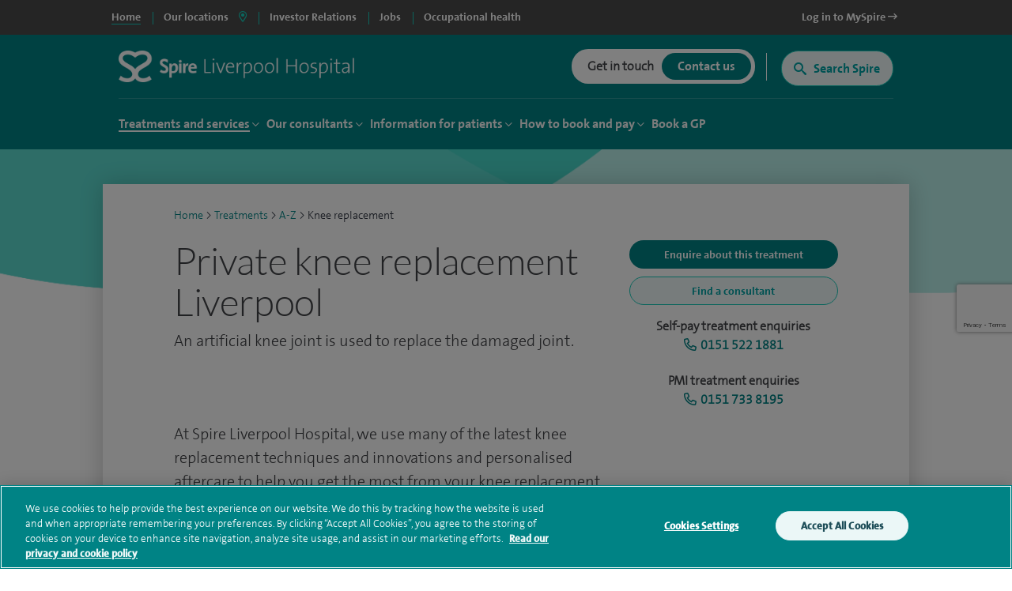

--- FILE ---
content_type: text/html; charset=utf-8
request_url: https://www.spirehealthcare.com/spire-liverpool-hospital/treatments/a-z/knee-replacement/
body_size: 33186
content:


<!doctype html>
<html class="no-js" lang="en">

<head>

    <meta charset="utf-8">
    <meta http-equiv="X-UA-Compatible" content="IE=edge">
    <meta name="viewport" content="width=device-width, initial-scale=1">
    <meta name="facebook-domain-verification" content="fisorc49gm0s1yc6eolc6h3r2m975u" />
    <meta name="article:published_time" content="2025-04-16T10:29:58Z" />
    <meta name="Last-Modified" content="2025-04-16T10:29:58Z" />

        <!-- OneTrust Cookies Consent Notice start for www.spirehealthcare.com -->
        <script src=https://cdn-ukwest.onetrust.com/scripttemplates/otSDKStub.js type="text/javascript" charset="UTF-8" data-domain-script="3f83295e-2731-4371-bfd6-d8004e7d0dfe"></script>
        <script type="text/javascript" src="/dist/js/libs/oneTrust.js"></script>
        <!-- OneTrust Cookies Consent Notice end for www.spirehealthcare.com -->

        <!-- BEGIN LivePerson Monitor. -->
        <script type="text/javascript" src="/dist/js/libs/liveperson.js"></script>
        <!-- END LivePerson Monitor. -->

    <script>

    var dataLayer = [{
            'webId' : '',
            'enquiryType': '',
            'fundingType': '',
            'marketingOptIn': '',
            'hospital': ''
        }];

</script>


    <link rel="dns-prefetch" href="//www.googleoptimize.com">
    <link rel="dns-prefetch" href="//www.googletagmanager.com">
    <link rel="dns-prefetch" href="//www.google-analytics.com">
    <link rel="dns-prefetch" href="//www.google.com">
    <link rel="dns-prefetch" href="//maps.googleapis.com">
    <link href="//insights.hotjar.com">
    <link href="//script.hotjar.com">
    <link href="//connect.facebook.net">
    <link href="//ict.infinity-tracking.net">
    <link rel="dns-prefetch" href="//shcthfw01.gb.spire.ads">
    <link rel="dns-prefetch" href="//maps.gstatic.com">
    <link rel="dns-prefetch" href="//www.gstatic.com">
    <link rel="dns-prefetch" href="//fonts.gstatic.com">

    <link rel="preconnect" href="//www.spirehealthcare.com/dist/images/backgrounds/treatment.png/dist/images/backgrounds/generic.png" />
    <link rel="preconnect" href="https://fontawesome.com" />

    <script src="https://www.googleoptimize.com/optimize.js?id=GTM-565LFT"></script>
    
<style>
    .async-hide {
        opacity: 0 !important
    }
</style>
<script>
    (function (a, s, y, n, c, h, i, d, e) {
    s.className += ' ' + y; h.start = 1 * new Date;
        h.end = i = function () { s.className = s.className.replace(RegExp(' ?' + y), '') };
        (a[n] = a[n] || []).hide = h; setTimeout(function () { i(); h.end = null }, c); h.timeout = c;
    })(window, document.documentElement, 'async-hide', 'dataLayer', 4000,
        { 'GTM-565LFT': true });
</script>

<!-- Google Tag Manager LDM -->
<script>
    (function (w, d, s, l, i) {
        w[l] = w[l] || []; w[l].push({
            'gtm.start':
                new Date().getTime(), event: 'gtm.js'
        }); var f = d.getElementsByTagName(s)[0],
            j = d.createElement(s), dl = l != 'dataLayer' ? '&l=' + l : ''; j.async = true; j.src =
                '//www.googletagmanager.com/gtm.js?id=' + i + dl; f.parentNode.insertBefore(j, f);
    })(window, document, 'script', 'dataLayer', 'GTM-565LFT');
</script>
<!-- End Google Tag Manager -->
    



    



<title>Private knee replacement near Liverpool and Merseyside | Spire Liverpool Hospital</title>
<meta name="pageTitle" content="Knee replacement at Spire Liverpool Hospital | Spire Healthcare">
<meta name="description" content="At Spire Liverpool Hospital we offer the latest in knee replacement surgery in the Liverpool area, near Merseyside. Enquire online for full details of the procedure.">
<meta name="pageType" content="Treatment">
<meta name="hospitalId" content="18218">
<meta name="documentType" content="HospitalTreatment">




        <link href="https://www.spirehealthcare.com/spire-liverpool-hospital/treatments/a-z/knee-replacement/" rel="canonical" />



    <script type='application/ld+json'>
        {
  "@context": "http://www.schema.org",
  "@type": "Hospital",
  "name": "Spire Liverpool Hospital",
  "url": "https://www.spirehealthcare.com/spire-liverpool-hospital/",
  "sameAs": [
    "https://www.facebook.com/spireliverpoolhospital/",
    "https://www.linkedin.com/company/spire-healthcare",
    "https://www.youtube.com/channel/UCr5W5w-x4lkSXEqsX2LQWeg",
    "https://twitter.com/Spire_Liverpool?lang=en",
    "https://en.wikipedia.org/wiki/Spire_Healthcare"
  ],
  "logo": "https://www.spirehealthcare.com/media/14758/spire-healthcare-logo-square-jpeg.jpg",
  "image": "https://www.spirehealthcare.com/media/6610/spire_liverpool_exterior.jpg",
  "description": "Our aim at Spire Liverpool is to bring together the best people who are dedicated to developing excellent clinical environments and delivering the highest quality patient care. We constantly invest in our people, facilities and equipment to ensure our patients receive a high standard of care.",
  "address": {
    "@type": "PostalAddress",
    "streetAddress": "57 Greenbank Road",
    "addressLocality": "",
    "addressRegion": "Liverpool",
    "postalCode": "L18 1HQ",
    "addressCountry": "United Kingdom"
  },
  "geo": {
    "@type": "GeoCoordinates",
    "latitude": "53.385279",
    "longitude": "-2.924117"
  },
  "hasMap": "https://www.google.co.uk/maps/place/Spire+Liverpool+Hospital/@53.3858072,-2.9259852,17z/data=!3m1!4b1!4m5!3m4!1s0x487b2045c04ee105:0x6b5667bc9e47ece7!8m2!3d53.3858072!4d-2.9237965",
  "openingHours": "Mo 07:30-21:00 Tu 07:30-21:00 We 07:30-21:00 Th 07:30-21:00 Fr 07:30-21:00 Sa 07:30-16:00 Su Closed",
  "contactPoint": {
    "@type": "ContactPoint",
    "telephone": "+441517337123",
    "contactType": "customer service, technical support, billing support, bill payment, sales, reservations, emergency"
  }
};
    </script>








    

    


    

    <script type="text/javascript" src="/dist/js/libs/modernizr.min.js"></script>



    <script src="https://www.google.com/recaptcha/api.js?render=6Lfv8L4aAAAAADdoYWGtlR_QIqEIcWcfX67yepp0"></script>

    <link rel="icon" type="image/png" href="/dist/images/favicon/favicon-32x32.png" sizes="32x32">
    <link rel="icon" type="image/png" href="/dist/images/favicon/favicon-194x194.png" sizes="194x194">
    <link rel="icon" type="image/png" href="/dist/images/favicon/favicon-96x96.png" sizes="96x96">
    <link rel="icon" type="image/png" href="/dist/images/favicon/favicon-16x16.png" sizes="16x16">

    <link href="/bundles/styles/?v=-EhK97QhCHejVPl8JkUcC0S2dOHECOQxRbf4OOJn5D41" rel="stylesheet"/>


    <script>
      (function(i,n,f,t,y,x,z) {
        y=i._its=function(){return y.queue.push(arguments)};y.version='2.0';y.queue=[];z=n.createElement(f);z.async=!0;z.src=t;x=n.getElementsByTagName(f)[0];x.parentNode.insertBefore(z,x)})(window, document,'script','https://script.infinity-tracking.com/infinitytrack.js?i=2281');
      window.uniqueId||(window.uniqueId=([1e7]+1e3+4e3+8e3+1e11).replace(/[018]/g,function(e){return(e^crypto.getRandomValues(new Uint8Array(1))[0]&15>>e/4).toString(16)}));
      var fbqProxy,_fbq,uuid=window.uniqueId,fbqHandler={get:function(e,i){return Reflect.get.apply(Reflect,arguments)},apply:function(e,i,n){return'init'===n[0]&&(_its('setVariable','fb_pid',n[1]),_its('setVariable','fb_uuid',uuid),n[2]?n[2].external_id=uuid:n.push({external_id:uuid})),e.apply(i,n)}};window.fbq&&(_fbq=window.fbq),Object.defineProperty(window,'fbq',{get:function(){return fbqProxy},set:function(e){fbqProxy=new Proxy(e,fbqHandler)}}),_fbq&&(window.fbq=_fbq);
      window._its('init', '2281');
      window._its('track');
    </script>



    
    
    
    
    


    <!-- Start webtrends-optimize -->
<script type="text/javascript" src="//c.webtrends-optimize.com/acs/accounts/03718cc6-8c2e-4ce6-81ed-e73d2d19e3d3/js/wt.js"></script>
<!-- End webtrends-optimize -->

    <style>
        :focus-visible {
            outline: -webkit-focus-ring-color auto 1px;
        }
    </style>

    


    

    <style>
        .grecaptcha-badge {
            visibility: hidden;
        }
    </style>

</head>

<body class=" body--hospital body--p2" data-id="18218" data-hospital-id="18218" data-hospital-name="Spire Liverpool Hospital" data-treatment-id="3158" data-treatment-name="Knee replacement" data-content="40543" data-dtype="hospitaltreatment" data-design="P2Template">    

    
    <div class="disableSite"></div>

    
<!-- Google Tag Manager -->
<noscript>
    <iframe src="//www.googletagmanager.com/ns.html?id=GTM-565LFT" height="0" width="0" style="display:none;visibility:hidden"></iframe>
</noscript>

<!-- End Google Tag Manager -->
<!-- Double Click tagging - Creation date: 03/20/2018 -->



    <!--  site-container -->
    <div class="site-container">
        <input type="hidden" id="enableChat" value="True" />
        <input type="hidden" id="funnelbackDomain" value="https://spire-search.clients.uk.funnelback.com" />
        <input type="hidden" id="funnelbackCollection" value="spire~sp-main-search" />
        <input type="hidden" id="enablePmiCobps" value="true" />
        <input type="hidden" id="recaptchKey" value="6Lfv8L4aAAAAADdoYWGtlR_QIqEIcWcfX67yepp0" />

        
        




        

<div id="sitetitle"></div>

<header class="site-header js-site-header site-header--hospital " data-fix-header="False" data-herocolour="">





<section class="site-header__top-menu js-site-header__top-menu">
    <div class="inner-area remove-padding">
        <nav aria-label="primary">
            <ul class="site-header__top-menu__list">
                <li class="site-header__top-menu__item--selected site-header__top-menu__item no-left-border"><a href="//www.spirehealthcare.com/" class="top-navigation"><span>Home</span></a></li>
                <li class="site-header__top-menu__item site-header__top-menu__item--toggle js-toggle-site-header__locations site-header__top-menu__item--border js-site-header__top-menu__item--select-hospital">
                    <a href="#" id="locations-button" class="locations-button top-navigation" aria-label="spire hospitals locations">
                        <span>Our locations</span> <i class="fas fa-map-marker-alt" aria-hidden="true"></i>
                    </a>
               </li>
                                <li class=" site-header__top-menu__item js-site-header__top-menu__item site-header__top-menu__item--border">
                                    <a target="_blank" href="https://investors.spirehealthcare.com/home/" class="top-navigation">
                                        <span>Investor Relations </span>
                                    </a>
                                </li>
                                <li class=" site-header__top-menu__item js-site-header__top-menu__item site-header__top-menu__item--border">
                                    <a target="" href="https://elij.fa.em2.oraclecloud.com/hcmUI/CandidateExperience/en/sites/CX" class="top-navigation">
                                        <span>Jobs </span>
                                    </a>
                                </li>
                                <li class=" site-header__top-menu__item js-site-header__top-menu__item site-header__top-menu__item--border">
                                    <a target="_blank" href="https://spireoccupationalhealth.com/" class="top-navigation">
                                        <span>Occupational health </span>
                                    </a>
                                </li>
                        <li class="site-header__top-menu__item site-header__top-menu__item--right js-site-header__top-menu__item">
                            <a target="_blank" href="https://myspire.spirehealthcare.com/" class="top-navigation">
                                <span>Log in to MySpire <i class="fa fa-long-arrow-right" aria-hidden="true"></i></span>
                            </a>
                        </li>

            </ul>
        </nav>
    </div>
</section>
    


<div class="inner-area site-header__locations--wrapper">
    <section class="site-header__locations js-site-header__locations" style="background-color: transparent !important">
        <div class="top-navigation js-top-nav">

            <div class="navigation u-shadow" style="float: left">
                <ul>
<li><a href="#" rel="#tab0" class="top-navigation-region" aria-controls="#tab0" aria-label="Hospitals and clinics in East Of England">East Of England </a></li>
<li><a href="#" rel="#tab1" class="top-navigation-region" aria-controls="#tab1" aria-label="Hospitals and clinics in London">London </a></li>
<li><a href="#" rel="#tab2" class="top-navigation-region" aria-controls="#tab2" aria-label="Hospitals and clinics in Midlands">Midlands </a></li>
<li><a href="#" rel="#tab3" class="top-navigation-region" aria-controls="#tab3" aria-label="Hospitals and clinics in North East &amp; Yorkshire">North East &amp; Yorkshire </a></li>
<li><a href="#" rel="#tab4" class="top-navigation-region" aria-controls="#tab4" aria-label="Hospitals and clinics in North West">North West </a></li>
<li><a href="#" rel="#tab5" class="top-navigation-region" aria-controls="#tab5" aria-label="Hospitals and clinics in Scotland">Scotland </a></li>
<li><a href="#" rel="#tab6" class="top-navigation-region" aria-controls="#tab6" aria-label="Hospitals and clinics in South East">South East </a></li>
<li><a href="#" rel="#tab7" class="top-navigation-region" aria-controls="#tab7" aria-label="Hospitals and clinics in South West">South West </a></li>
<li><a href="#" rel="#tab8" class="top-navigation-region" aria-controls="#tab8" aria-label="Hospitals and clinics in Wales">Wales </a></li>
                </ul>
            </div>

                    <div class="content u-shadow" id="tab0" style="float: left; max-width: 1024px">
                        
                        <div class="body">

                            <ul class="hospitals">
                                <li class="header">
                                    Hospitals
                                </li>
                                    <li>
                                        <span class="hidden InfinityNumber">01223 266900</span>
                                        <span class="hidden data" data-hospital="Cambridge Lea Hospital" data-telephone="01223 266900" data-address="30 New Road,Impington,Cambridge,CB24 9EL"></span>
                                        <a href="/spire-cambridge-lea-hospital/" class="top-navigation-hospital">Cambridge Lea Hospital</a>
                                    </li>
                                    <li>
                                        <span class="hidden InfinityNumber">01277 232525</span>
                                        <span class="hidden data" data-hospital="Hartswood Hospital" data-telephone="01277 232525" data-address="Eagle Way,Brentwood,Essex,CM13 3LE"></span>
                                        <a href="/spire-hartswood-hospital/" class="top-navigation-hospital">Hartswood Hospital</a>
                                    </li>
                                    <li>
                                        <span class="hidden InfinityNumber">01603 456181</span>
                                        <span class="hidden data" data-hospital="Norwich Hospital" data-telephone="01603 456181" data-address="Old Watton Road,Colney,Norwich,NR4 7TD"></span>
                                        <a href="/spire-norwich-hospital/" class="top-navigation-hospital">Norwich Hospital</a>
                                    </li>
                                    <li>
                                        <span class="hidden InfinityNumber">01702 462944</span>
                                        <span class="hidden data" data-hospital="Wellesley Hospital" data-telephone="01702 462944" data-address="Eastern Avenue,Southend-on-Sea,Essex,SS2 4XH"></span>
                                        <a href="/spire-wellesley-hospital/" class="top-navigation-hospital">Wellesley Hospital</a>
                                    </li>

                            </ul>

                            <ul class="clinics" style="display: block">
                                <li class="header">
                                    Clinics and Centres
                                </li>
                                    <li>
                                        <span class="hidden InfinityNumber">01603 456 181</span>
                                        <span class="hidden data" data-hospital="Spire Ella May Barnes Clinic" data-telephone="01603 456 181" data-address="Ella May Barnes Building,Rosalind Franklin Road,Norwich,NR4 7UQ
what3words,///kind.visit.voted"></span>
                                        <a href="/spire-ella-may-barnes-clinic/" class="top-navigation-clinic">Spire Ella May Barnes Clinic</a>
                                    </li>
                                    <li>
                                        <span class="hidden InfinityNumber">01553 605 205</span>
                                        <span class="hidden data" data-hospital="Spire King&#39;s Lynn Clinic " data-telephone="01553 605 205" data-address="Edward Benefer Way,South Wootton,King&#39;s Lynn,PE30 2FQ"></span>
                                        <a href="/spire-kings-lynn-clinic/" class="top-navigation-clinic">Spire King&#39;s Lynn Clinic </a>
                                    </li>
                            </ul>

                            <div class="footer" style="clear:both">
                                <div>
                                    <div class="hospital"></div>
                                    <div class="address"></div>
                                    <div class="telephone">
                                        <a href="" class="contact-group__phone"><i class="fa fa-phone fa-flip-horizontal" aria-hidden="true"></i><span class="InfinityNumber"></span></a>
                                    </div>
                                </div>
                            </div>


                        </div>
                    </div>
                    <div class="content u-shadow" id="tab1" style="float: left; max-width: 1024px">
                        
                        <div class="body">

                            <ul class="hospitals">
                                <li class="header">
                                    Hospitals
                                </li>
                                    <li>
                                        <span class="hidden InfinityNumber">020 8950 9090</span>
                                        <span class="hidden data" data-hospital="Bushey Hospital" data-telephone="020 8950 9090" data-address="Heathbourne Road,Bushey,Hertfordshire,WD23 1RD"></span>
                                        <a href="/spire-bushey-hospital/" class="top-navigation-hospital">Bushey Hospital</a>
                                    </li>
                                    <li>
                                        <span class="hidden InfinityNumber">01582 763 191</span>
                                        <span class="hidden data" data-hospital="Harpenden Hospital" data-telephone="01582 763 191" data-address="Ambrose Lane ,Harpenden ,Hertfordshire ,AL5 4BP"></span>
                                        <a href="/spire-harpenden-hospital/" class="top-navigation-hospital">Harpenden Hospital</a>
                                    </li>
                                    <li>
                                        <span class="hidden InfinityNumber">020 8551 1100</span>
                                        <span class="hidden data" data-hospital="London East Hospital" data-telephone="020 8551 1100" data-address="Roding Lane South,Redbridge,Essex,IG4 5PZ"></span>
                                        <a href="/spire-london-east-hospital/" class="top-navigation-hospital">London East Hospital</a>
                                    </li>
                                    <li>
                                        <span class="hidden InfinityNumber">020 8337 6691</span>
                                        <span class="hidden data" data-hospital="St Anthony&#39;s Hospital" data-telephone="020 8337 6691" data-address="801 London Road,Cheam,Sutton,SM3 9DW"></span>
                                        <a href="/spire-st-anthonys-hospital/" class="top-navigation-hospital">St Anthony&#39;s Hospital</a>
                                    </li>
                                    <li>
                                        <span class="hidden InfinityNumber">01753 662241</span>
                                        <span class="hidden data" data-hospital="Thames Valley Hospital" data-telephone="01753 662241" data-address="Wexham Street,Wexham,Bucks,SL3 6NH"></span>
                                        <a href="/spire-thames-valley-hospital/" class="top-navigation-hospital">Thames Valley Hospital</a>
                                    </li>

                            </ul>

                            <ul class="clinics" style="display: block">
                                <li class="header">
                                    Clinics and Centres
                                </li>
                                    <li>
                                        <span class="hidden InfinityNumber">020 8901 0330</span>
                                        <span class="hidden data" data-hospital="Elstree Cancer Centre" data-telephone="020 8901 0330" data-address="Centennial Park,Unit 710,&#160;Elstree,Borehamwood ,WD6 3SY"></span>
                                        <a href="/elstree-cancer-centre/" class="top-navigation-clinic">Elstree Cancer Centre</a>
                                    </li>
                                    <li>
                                        <span class="hidden InfinityNumber">020 8736 4608</span>
                                        <span class="hidden data" data-hospital="Spire Bushey Diagnostic Centre" data-telephone="020 8736 4608" data-address="290 Centennial Park,Centennial Avenue,Elstree,WD6 3SU"></span>
                                        <a href="/spire-bushey-diagnostic-centre/" class="top-navigation-clinic">Spire Bushey Diagnostic Centre</a>
                                    </li>
                            </ul>

                            <div class="footer" style="clear:both">
                                <div>
                                    <div class="hospital"></div>
                                    <div class="address"></div>
                                    <div class="telephone">
                                        <a href="" class="contact-group__phone"><i class="fa fa-phone fa-flip-horizontal" aria-hidden="true"></i><span class="InfinityNumber"></span></a>
                                    </div>
                                </div>
                            </div>


                        </div>
                    </div>
                    <div class="content u-shadow" id="tab2" style="float: left; max-width: 1024px">
                        
                        <div class="body">

                            <ul class="hospitals">
                                <li class="header">
                                    Hospitals
                                </li>
                                    <li>
                                        <span class="hidden InfinityNumber">0116 2720888</span>
                                        <span class="hidden data" data-hospital="Leicester Hospital" data-telephone="0116 2720888" data-address="Gartree Road,Oadby,Leicester,LE2 2FF"></span>
                                        <a href="/spire-leicester-hospital/" class="top-navigation-hospital">Leicester Hospital</a>
                                    </li>
                                    <li>
                                        <span class="hidden InfinityNumber">0121 353 2444</span>
                                        <span class="hidden data" data-hospital="Little Aston Hospital" data-telephone="0121 353 2444" data-address="Little Aston Hall Drive,Sutton Coldfield,B74 3UP"></span>
                                        <a href="/spire-little-aston-hospital/" class="top-navigation-hospital">Little Aston Hospital</a>
                                    </li>
                                    <li>
                                        <span class="hidden InfinityNumber">0115 937 7800</span>
                                        <span class="hidden data" data-hospital="Nottingham Hospital" data-telephone="0115 937 7800" data-address="Tollerton Lane,Tollerton,Nottingham,NG12 4GA"></span>
                                        <a href="/spire-nottingham-hospital/" class="top-navigation-hospital">Nottingham Hospital</a>
                                    </li>
                                    <li>
                                        <span class="hidden InfinityNumber">0121 704 1451</span>
                                        <span class="hidden data" data-hospital="Parkway Hospital" data-telephone="0121 704 1451" data-address="1 Damson Parkway,Solihull,Birmingham,West Midlands,B91 2PP"></span>
                                        <a href="/spire-parkway-hospital/" class="top-navigation-hospital">Parkway Hospital</a>
                                    </li>
                                    <li>
                                        <span class="hidden InfinityNumber">01905 350003</span>
                                        <span class="hidden data" data-hospital="South Bank Hospital" data-telephone="01905 350003" data-address="139 Bath Road,Worcester,WR5 3YB"></span>
                                        <a href="/spire-south-bank-hospital/" class="top-navigation-hospital">South Bank Hospital</a>
                                    </li>

                            </ul>

                            <ul class="clinics" style="display: block">
                                <li class="header">
                                    Clinics and Centres
                                </li>
                                    <li>
                                        <span class="hidden InfinityNumber">01905 402 547</span>
                                        <span class="hidden data" data-hospital="The Spire Clinic, Droitwich Spa" data-telephone="01905 402 547" data-address="29 Worcester Road,Droitwich Spa,Worcestershire,WR9 8AA"></span>
                                        <a href="/the-spire-clinic-droitwich-spa/" class="top-navigation-clinic">The Spire Clinic, Droitwich Spa</a>
                                    </li>
                            </ul>

                            <div class="footer" style="clear:both">
                                <div>
                                    <div class="hospital"></div>
                                    <div class="address"></div>
                                    <div class="telephone">
                                        <a href="" class="contact-group__phone"><i class="fa fa-phone fa-flip-horizontal" aria-hidden="true"></i><span class="InfinityNumber"></span></a>
                                    </div>
                                </div>
                            </div>


                        </div>
                    </div>
                    <div class="content u-shadow" id="tab3" style="float: left; max-width: 1024px">
                        
                        <div class="body">

                            <ul class="hospitals">
                                <li class="header">
                                    Hospitals
                                </li>
                                    <li>
                                        <span class="hidden InfinityNumber">0114 263 0330</span>
                                        <span class="hidden data" data-hospital="Claremont Hospital" data-telephone="0114 263 0330" data-address="401 Sandygate Road,Sheffield,S10 5UB"></span>
                                        <a href="/spire-claremont-hospital/" class="top-navigation-hospital">Claremont Hospital</a>
                                    </li>
                                    <li>
                                        <span class="hidden InfinityNumber">01422 324000</span>
                                        <span class="hidden data" data-hospital="Elland Hospital" data-telephone="01422 324000" data-address="Elland Lane,Elland,West Yorkshire,HX5 9EB"></span>
                                        <a href="/spire-elland-hospital/" class="top-navigation-hospital">Elland Hospital</a>
                                    </li>
                                    <li>
                                        <span class="hidden InfinityNumber">01482 659471</span>
                                        <span class="hidden data" data-hospital="Hull and East Riding Hospital" data-telephone="01482 659471" data-address="Lowfield Road,Anlaby,East Yorkshire,HU10 7AZ"></span>
                                        <a href="/spire-hull-and-east-riding-hospital/" class="top-navigation-hospital">Hull and East Riding Hospital</a>
                                    </li>
                                    <li>
                                        <span class="hidden InfinityNumber">0113 269 3939</span>
                                        <span class="hidden data" data-hospital="Leeds Hospital" data-telephone="0113 269 3939" data-address="Jackson Ave,Roundhay,Leeds,LS8 1NT"></span>
                                        <a href="/spire-leeds-hospital/" class="top-navigation-hospital">Leeds Hospital</a>
                                    </li>
                                    <li>
                                        <span class="hidden InfinityNumber">01977 518518</span>
                                        <span class="hidden data" data-hospital="Methley Park Hospital" data-telephone="01977 518518" data-address="Methley Lane,Methley,Leeds,LS26 9HG"></span>
                                        <a href="/spire-methley-park-hospital/" class="top-navigation-hospital">Methley Park Hospital</a>
                                    </li>
                                    <li>
                                        <span class="hidden InfinityNumber">0191 415 1272</span>
                                        <span class="hidden data" data-hospital="Washington Hospital" data-telephone="0191 415 1272" data-address="Picktree Lane,Rickleton&#160;,Washington,NE38 9JZ"></span>
                                        <a href="/spire-washington-hospital/" class="top-navigation-hospital">Washington Hospital</a>
                                    </li>

                            </ul>

                            <ul class="clinics" style="display: block">
                                <li class="header">
                                    Clinics and Centres
                                </li>
                                    <li>
                                        <span class="hidden InfinityNumber">01924 410 610 </span>
                                        <span class="hidden data" data-hospital="Spire Dewsbury Clinic" data-telephone="01924 410 610 " data-address="Longlands Consulting Rooms,Cullingworth Street,Dewsbury,West Yorkshire,WF13 4AN"></span>
                                        <a href="/spire-dewsbury-clinic/" class="top-navigation-clinic">Spire Dewsbury Clinic</a>
                                    </li>
                                    <li>
                                        <span class="hidden InfinityNumber">01423 225 560  </span>
                                        <span class="hidden data" data-hospital="Spire Harrogate Clinic" data-telephone="01423 225 560  " data-address="Gardner House,Hornbeam Park,Harrogate,HG2 8NA"></span>
                                        <a href="/spire-harrogate-clinic/" class="top-navigation-clinic">Spire Harrogate Clinic</a>
                                    </li>
                                    <li>
                                        <span class="hidden InfinityNumber">01482 659 471</span>
                                        <span class="hidden data" data-hospital="Spire Hesslewood Clinic" data-telephone="01482 659 471" data-address="Nightingale House,Hesslewood Country Office Park,Ferriby Road, Hessle,HU13 0QF"></span>
                                        <a href="/spire-hesslewood-clinic/" class="top-navigation-clinic">Spire Hesslewood Clinic</a>
                                    </li>
                                    <li>
                                        <span class="hidden InfinityNumber">01482 659 471</span>
                                        <span class="hidden data" data-hospital="Spire Lowfield Clinic" data-telephone="01482 659 471" data-address=""></span>
                                        <a href="/spire-lowfield-clinic/" class="top-navigation-clinic">Spire Lowfield Clinic</a>
                                    </li>
                            </ul>

                            <div class="footer" style="clear:both">
                                <div>
                                    <div class="hospital"></div>
                                    <div class="address"></div>
                                    <div class="telephone">
                                        <a href="" class="contact-group__phone"><i class="fa fa-phone fa-flip-horizontal" aria-hidden="true"></i><span class="InfinityNumber"></span></a>
                                    </div>
                                </div>
                            </div>


                        </div>
                    </div>
                    <div class="content u-shadow" id="tab4" style="float: left; max-width: 1024px">
                        
                        <div class="body">

                            <ul class="hospitals">
                                <li class="header">
                                    Hospitals
                                </li>
                                    <li>
                                        <span class="hidden InfinityNumber">01925 265 000</span>
                                        <span class="hidden data" data-hospital="Cheshire Hospital" data-telephone="01925 265 000" data-address="Fir Tree Close,Stretton,Warrington,Cheshire,WA4 4LU"></span>
                                        <a href="/spire-cheshire-hospital/" class="top-navigation-hospital">Cheshire Hospital</a>
                                    </li>
                                    <li>
                                        <span class="hidden InfinityNumber">01253 394 188</span>
                                        <span class="hidden data" data-hospital="Fylde Coast Hospital" data-telephone="01253 394 188" data-address="St Walburgas Road,Blackpool,Lancashire,FY3 8BP"></span>
                                        <a href="/spire-fylde-coast-hospital/" class="top-navigation-hospital">Fylde Coast Hospital</a>
                                    </li>
                                    <li>
                                        <span class="hidden InfinityNumber">0151 733 7123</span>
                                        <span class="hidden data" data-hospital="Liverpool Hospital" data-telephone="0151 733 7123" data-address="57 Greenbank Road,Liverpool,L18 1HQ"></span>
                                        <a href="/spire-liverpool-hospital/" class="top-navigation-hospital">Liverpool Hospital</a>
                                    </li>
                                    <li>
                                        <span class="hidden InfinityNumber">0161 447 6677</span>
                                        <span class="hidden data" data-hospital="Manchester Hospital" data-telephone="0161 447 6677" data-address="170 Barlow Moor Road,Didsbury,Manchester,M20 2AF
For sat nav please use postcode M20 2ZA"></span>
                                        <a href="/spire-manchester-hospital/" class="top-navigation-hospital">Manchester Hospital</a>
                                    </li>
                                    <li>
                                        <span class="hidden InfinityNumber">0151 648 7000</span>
                                        <span class="hidden data" data-hospital="Murrayfield Hospital Wirral" data-telephone="0151 648 7000" data-address="Holmwood Drive,Thingwall,Wirral,Merseyside,CH61 1AU"></span>
                                        <a href="/spire-murrayfield-hospital-wirral/" class="top-navigation-hospital">Murrayfield Hospital Wirral</a>
                                    </li>
                                    <li>
                                        <span class="hidden InfinityNumber">01625 501 150</span>
                                        <span class="hidden data" data-hospital="Regency Hospital Macclesfield" data-telephone="01625 501 150" data-address="West Street,Macclesfield,Cheshire,SK11 8DW"></span>
                                        <a href="/spire-regency-hospital-macclesfield/" class="top-navigation-hospital">Regency Hospital Macclesfield</a>
                                    </li>

                            </ul>

                            <ul class="clinics" style="display: block">
                                <li class="header">
                                    Clinics and Centres
                                </li>
                                    <li>
                                        <span class="hidden InfinityNumber">0161 447 6700</span>
                                        <span class="hidden data" data-hospital="Spire Kenmore Clinic" data-telephone="0161 447 6700" data-address="Kenmore Medical Centre,60-62 Alderley Road,Wilmslow,SK9 1PA"></span>
                                        <a href="/spire-kenmore-clinic/" class="top-navigation-clinic">Spire Kenmore Clinic</a>
                                    </li>
                                    <li>
                                        <span class="hidden InfinityNumber">0161 927 3878</span>
                                        <span class="hidden data" data-hospital="Spire Manchester Clinic Hale" data-telephone="0161 927 3878" data-address="159 Ashley Road,Hale,Cheshire ,WA15 9SF"></span>
                                        <a href="/spire-manchester-clinic-hale/" class="top-navigation-clinic">Spire Manchester Clinic Hale</a>
                                    </li>
                                    <li>
                                        <span class="hidden InfinityNumber">01925 215 029</span>
                                        <span class="hidden data" data-hospital="Spire Nantwich Clinic" data-telephone="01925 215 029" data-address="Nantwich Health Centre ,Church View Primary Care Centre ,Beam street ,Nantwich ,Cheshire ,CW5 5NX"></span>
                                        <a href="/spire-nantwich-clinic/" class="top-navigation-clinic">Spire Nantwich Clinic</a>
                                    </li>
                                    <li>
                                        <span class="hidden InfinityNumber">0161 447 6888</span>
                                        <span class="hidden data" data-hospital="The OrthTeam Centre" data-telephone="0161 447 6888" data-address="Ohm Building (Unit 1),Didsbury Technology Park,168 Barlow Moor Road,Manchester,M20 2AF"></span>
                                        <a href="/the-orthteam-centre/" class="top-navigation-clinic">The OrthTeam Centre</a>
                                    </li>
                                    <li>
                                        <span class="hidden InfinityNumber">01829 289 057</span>
                                        <span class="hidden data" data-hospital="Spire Tarporley Clinic" data-telephone="01829 289 057" data-address="Within Instinct Gym and Wellbeing Centre,78 High Street,Tarporley, Cheshire,CW6 0AT"></span>
                                        <a href="/spire-tarporley-clinic/" class="top-navigation-clinic">Spire Tarporley Clinic</a>
                                    </li>
                            </ul>

                            <div class="footer" style="clear:both">
                                <div>
                                    <div class="hospital"></div>
                                    <div class="address"></div>
                                    <div class="telephone">
                                        <a href="" class="contact-group__phone"><i class="fa fa-phone fa-flip-horizontal" aria-hidden="true"></i><span class="InfinityNumber"></span></a>
                                    </div>
                                </div>
                            </div>


                        </div>
                    </div>
                    <div class="content u-shadow" id="tab5" style="float: left; max-width: 1024px">
                        
                        <div class="body">

                            <ul class="hospitals">
                                <li class="header">
                                    Hospitals
                                </li>
                                    <li>
                                        <span class="hidden InfinityNumber">0131 334 0363</span>
                                        <span class="hidden data" data-hospital="Edinburgh Hospitals, Murrayfield and Shawfair Park" data-telephone="0131 334 0363" data-address="Spire Murrayfield Hospital,122 Corstorphine Road,Edinburgh,EH12 6UD"></span>
                                        <a href="/spire-edinburgh-hospitals-murrayfield-and-shawfair-park/" class="top-navigation-hospital">Edinburgh Hospitals, Murrayfield and Shawfair Park</a>
                                    </li>

                            </ul>

                            <ul class="clinics" style="display: none">
                                <li class="header">
                                    Clinics and Centres
                                </li>
                            </ul>

                            <div class="footer" style="clear:both">
                                <div>
                                    <div class="hospital"></div>
                                    <div class="address"></div>
                                    <div class="telephone">
                                        <a href="" class="contact-group__phone"><i class="fa fa-phone fa-flip-horizontal" aria-hidden="true"></i><span class="InfinityNumber"></span></a>
                                    </div>
                                </div>
                            </div>


                        </div>
                    </div>
                    <div class="content u-shadow" id="tab6" style="float: left; max-width: 1024px">
                        
                        <div class="body">

                            <ul class="hospitals">
                                <li class="header">
                                    Hospitals
                                </li>
                                    <li>
                                        <span class="hidden InfinityNumber">01634 687 166</span>
                                        <span class="hidden data" data-hospital="Alexandra Hospital" data-telephone="01634 687 166" data-address="Impton Lane,Walderslade,Chatham,ME5 9PG"></span>
                                        <a href="/spire-alexandra-hospital/" class="top-navigation-hospital">Alexandra Hospital</a>
                                    </li>
                                    <li>
                                        <span class="hidden InfinityNumber">01252 850 216</span>
                                        <span class="hidden data" data-hospital="Clare Park Hospital" data-telephone="01252 850 216" data-address="Crondall Lane,Farnham,Surrey,GU10 5XX"></span>
                                        <a href="/spire-clare-park-hospital/" class="top-navigation-hospital">Clare Park Hospital</a>
                                    </li>
                                    <li>
                                        <span class="hidden InfinityNumber">0118 958 7676</span>
                                        <span class="hidden data" data-hospital="Dunedin Hospital" data-telephone="0118 958 7676" data-address="Bath Road,Reading,RG1 6NS"></span>
                                        <a href="/spire-dunedin-hospital/" class="top-navigation-hospital">Dunedin Hospital</a>
                                    </li>
                                    <li>
                                        <span class="hidden InfinityNumber">01293 785 511</span>
                                        <span class="hidden data" data-hospital="Gatwick Park Hospital" data-telephone="01293 785 511" data-address="Povey Cross Road,Horley,Surrey,RH6 0BB"></span>
                                        <a href="/spire-gatwick-park-hospital/" class="top-navigation-hospital">Gatwick Park Hospital</a>
                                    </li>
                                    <li>
                                        <span class="hidden InfinityNumber">02392 456 000</span>
                                        <span class="hidden data" data-hospital="Portsmouth Hospital" data-telephone="02392 456 000" data-address="Bartons Road,Havant,PO9 5NP"></span>
                                        <a href="/spire-portsmouth-hospital/" class="top-navigation-hospital">Portsmouth Hospital</a>
                                    </li>
                                    <li>
                                        <span class="hidden InfinityNumber">023 8077 5544</span>
                                        <span class="hidden data" data-hospital="Southampton Hospital" data-telephone="023 8077 5544" data-address="Chalybeate Close,Southampton,SO16 6UY"></span>
                                        <a href="/spire-southampton-hospital/" class="top-navigation-hospital">Southampton Hospital</a>
                                    </li>
                                    <li>
                                        <span class="hidden InfinityNumber">01273 828120</span>
                                        <span class="hidden data" data-hospital="Montefiore Hospital" data-telephone="01273 828120" data-address="2 Montefiore Road,Hove,East Sussex,BN3 1RD"></span>
                                        <a href="/the-montefiore-hospital/" class="top-navigation-hospital">Montefiore Hospital</a>
                                    </li>

                            </ul>

                            <ul class="clinics" style="display: block">
                                <li class="header">
                                    Clinics and Centres
                                </li>
                                    <li>
                                        <span class="hidden InfinityNumber"> 023 807 64348 </span>
                                        <span class="hidden data" data-hospital="Spire Western Docks Clinic" data-telephone=" 023 807 64348 " data-address="Spire Western Docks Clinic,Auckland Road,Millbrook,Southampton ,SO15 0SD"></span>
                                        <a href="/spire-western-docks-clinic/" class="top-navigation-clinic">Spire Western Docks Clinic</a>
                                    </li>
                            </ul>

                            <div class="footer" style="clear:both">
                                <div>
                                    <div class="hospital"></div>
                                    <div class="address"></div>
                                    <div class="telephone">
                                        <a href="" class="contact-group__phone"><i class="fa fa-phone fa-flip-horizontal" aria-hidden="true"></i><span class="InfinityNumber"></span></a>
                                    </div>
                                </div>
                            </div>


                        </div>
                    </div>
                    <div class="content u-shadow" id="tab7" style="float: left; max-width: 1024px">
                        
                        <div class="body">

                            <ul class="hospitals">
                                <li class="header">
                                    Hospitals
                                </li>
                                    <li>
                                        <span class="hidden InfinityNumber">0117 980 4000</span>
                                        <span class="hidden data" data-hospital="Bristol Hospital" data-telephone="0117 980 4000" data-address="Redland Hill,Durdham Down,Bristol,BS6 6UT"></span>
                                        <a href="/spire-bristol-hospital/" class="top-navigation-hospital">Bristol Hospital</a>
                                    </li>

                            </ul>

                            <ul class="clinics" style="display: block">
                                <li class="header">
                                    Clinics and Centres
                                </li>
                                    <li>
                                        <span class="hidden InfinityNumber">01454 456500</span>
                                        <span class="hidden data" data-hospital="GenesisCare Bristol" data-telephone="01454 456500" data-address="300 Park Avenue,Aztec West,Almondsbury,Bristol,BS32 4SY"></span>
                                        <a href="/genesiscare-bristol/" class="top-navigation-clinic">GenesisCare Bristol</a>
                                    </li>
                            </ul>

                            <div class="footer" style="clear:both">
                                <div>
                                    <div class="hospital"></div>
                                    <div class="address"></div>
                                    <div class="telephone">
                                        <a href="" class="contact-group__phone"><i class="fa fa-phone fa-flip-horizontal" aria-hidden="true"></i><span class="InfinityNumber"></span></a>
                                    </div>
                                </div>
                            </div>


                        </div>
                    </div>
                    <div class="content u-shadow" id="tab8" style="float: left; max-width: 1024px">
                        
                        <div class="body">

                            <ul class="hospitals">
                                <li class="header">
                                    Hospitals
                                </li>
                                    <li>
                                        <span class="hidden InfinityNumber">029 2073 5515</span>
                                        <span class="hidden data" data-hospital="Cardiff Hospital" data-telephone="029 2073 5515" data-address="Croescadarn Road,Pontprennau,Cardiff,CF23 8XL"></span>
                                        <a href="/spire-cardiff-hospital/" class="top-navigation-hospital">Cardiff Hospital</a>
                                    </li>
                                    <li>
                                        <span class="hidden InfinityNumber">01978 438 478</span>
                                        <span class="hidden data" data-hospital="Yale Hospital" data-telephone="01978 438 478" data-address="Wrexham Technology Park,Croesnewydd Road,Wrexham ,LL13 7YP"></span>
                                        <a href="/spire-yale-hospital/" class="top-navigation-hospital">Yale Hospital</a>
                                    </li>

                            </ul>

                            <ul class="clinics" style="display: block">
                                <li class="header">
                                    Clinics and Centres
                                </li>
                                    <li>
                                        <span class="hidden InfinityNumber">01978 291 306</span>
                                        <span class="hidden data" data-hospital="Spire Yale - Chesney Court Outpatient and Diagnostic Centre" data-telephone="01978 291 306" data-address="Chesney Court,Rhyd Broughton Lane,Wrexham Technology Park,Wrexham LL13 7YP
For sat nav, please use LL13 7YH"></span>
                                        <a href="/spire-yale-chesney-court-outpatient-and-diagnostic-centre/" class="top-navigation-clinic">Spire Yale - Chesney Court Outpatient and Diagnostic Centre</a>
                                    </li>
                                    <li>
                                        <span class="hidden InfinityNumber">01745 828 907</span>
                                        <span class="hidden data" data-hospital="Spire Abergele Clinic" data-telephone="01745 828 907" data-address="Priory House,North Wales Business Park,Abergele,Conwy,LL22 8LJ
what3words.com/jubilant.inert.shrimps"></span>
                                        <a href="/spire-abergele-clinic/" class="top-navigation-clinic">Spire Abergele Clinic</a>
                                    </li>
                            </ul>

                            <div class="footer" style="clear:both">
                                <div>
                                    <div class="hospital"></div>
                                    <div class="address"></div>
                                    <div class="telephone">
                                        <a href="" class="contact-group__phone"><i class="fa fa-phone fa-flip-horizontal" aria-hidden="true"></i><span class="InfinityNumber"></span></a>
                                    </div>
                                </div>
                            </div>


                        </div>
                    </div>


            <div style="clear: both"></div>

        </div>
    </section>
</div>



    <div class="site-header__fixed">
        <section class="site-header__main js-finder " data-type="siteSearch">
                <input type="hidden" name="actionUrl" value="/spire-liverpool-hospital/search/"/>

            <div class="inner-area site-header__main__inner">
                <div class="site-header__main__logo">
                    <a href="//www.spirehealthcare.com/spire-liverpool-hospital/">
                        <img rel="preconnect" src="/media/5827/spire-liverpool-hospital.png" alt="Spire Liverpool Hospital">
                    </a>
                </div>

                            <div class="site-header__contact-group site-header__contact-group--pull-right  ">
                                <div class="contact-group ">
                                        <span class="contact-group__chat">Get in touch</span>
                                    <a target="_blank" style="" href="/contacting-spire/" class="contact-group__button ">Contact us</a>
                                </div>
                            </div>

                        <div class="site-header__main__search-button">
                            <div class="button button--mint-rounded open-overlay-search-button">
                                Search Spire
                            </div>
                        </div>
            </div>
        </section>



<section class="site-header__nav megamenunav  ">
    <div class="site-nav">
        <div class="inner-area inner-area-no-right-padding">
            <div class="site-nav__l1__seperator"></div>
            <nav class="site-nav__l1 js-site-nav" aria-label="primary navigation">
                <ul class="site-nav__list navbar-nav">

                        <li class="site-nav__list__item nav-item">
                                    <a id="navlink-32810" href="#navitem-32810" aria-expanded="true" aria-haspopup="true" aria-controls="navitem-32810" class="is-selected  nav-link primary-navigation hasSubNav" aria-label="Treatments and services sub navigation" alt="Treatments and services">Treatments and services</a>

                                    <section class="site-nav__l2 mega-menu" aria-hidden="true" id="navitem-32810" aria-labelledby="navlink-32810">
            <div class="container">
                <div class="mega-menu__container">

                    <div class="mega-menu__inner">
                            <div class="row">
        <div class="col-sm-12">
            <h2 class="mega-menu__title">
                At Spire Liverpool Hospital we offer a full range of treatments, tests and scans
            </h2>
        </div>
    </div>




                        <div class="row">
                                    <div class="col-by-5 mega-menu__column ">
                                        <div class="mega-menu__column-inner ">
        <h3 class="mega-menu__column__title">Specialties</h3>
        <ul class="mega-menu__items">
                <li class="mega-menu__column__item"><a id="navitem-48043" href="/spire-liverpool-hospital/treatments/bones-and-joints/" class="secondary-navigation">Bones and joints</a></li>
                <li class="mega-menu__column__item"><a id="navitem-47965" href="/spire-liverpool-hospital/treatments/cosmetic-surgery/" class="secondary-navigation">Cosmetic surgery</a></li>
                <li class="mega-menu__column__item"><a id="navitem-47971" href="/spire-liverpool-hospital/treatments/eye-surgery-and-treatments/" class="secondary-navigation">Eye surgery and treatments</a></li>
                <li class="mega-menu__column__item"><a id="navitem-76701" href="/spire-liverpool-hospital/treatments/general-surgery/" class="secondary-navigation">General surgery</a></li>
                <li class="mega-menu__column__item"><a id="navitem-150930" href="/spire-liverpool-hospital/treatments/gynaecology/" class="secondary-navigation">Gynaecology</a></li>
                <li class="mega-menu__column__item"><a id="navitem-48010" href="/spire-liverpool-hospital/treatments/mens-health/" class="secondary-navigation">Men&#39;s health</a></li>
                <li class="mega-menu__column__item"><a id="navitem-48051" href="/spire-liverpool-hospital/treatments/scans-and-investigations/" class="secondary-navigation">Scans and investigations</a></li>
                <li class="mega-menu__column__item"><a id="navitem-48064" href="/spire-liverpool-hospital/treatments/womens-health/" class="secondary-navigation">Women&#39;s health</a></li>
                    </ul>
    <p class="mega-menu__column__button mega-menu__column__button--bottom"><a href='/spire-liverpool-hospital/treatments/overview/' class='button button--green-rounded'>View all</a></p>
                                        </div>
                                    </div>
                                    <div class="col-by-5 mega-menu__column ">
                                        <div class="mega-menu__column-inner ">
        <h3 class="mega-menu__column__title">Treatments</h3>
        <ul class="mega-menu__items">
                <li class="mega-menu__column__item"><a id="navitem-40425" href="/spire-liverpool-hospital/treatments/a-z/back-surgery-spinal-surgery/" class="secondary-navigation">Back surgery</a></li>
                <li class="mega-menu__column__item"><a id="navitem-40441" href="/spire-liverpool-hospital/treatments/a-z/breast-enlargement/" class="secondary-navigation">Breast enlargement</a></li>
                <li class="mega-menu__column__item"><a id="navitem-40447" href="/spire-liverpool-hospital/treatments/a-z/breast-reduction/" class="secondary-navigation">Breast reduction</a></li>
                <li class="mega-menu__column__item"><a id="navitem-40460" href="/spire-liverpool-hospital/treatments/a-z/cataract-removal-surgery/" class="secondary-navigation">Cataract removal surgery</a></li>
                <li class="mega-menu__column__item"><a id="navitem-40509" href="/spire-liverpool-hospital/treatments/a-z/hip-replacement-surgery/" class="secondary-navigation">Hip replacement surgery</a></li>
                <li class="mega-menu__column__item"><a id="navitem-40543" href="/spire-liverpool-hospital/treatments/a-z/knee-replacement/" class="secondary-navigation">Knee replacement</a></li>
                <li class="mega-menu__column__item"><a id="navitem-40652" href="/spire-liverpool-hospital/treatments/a-z/tummy-tuck-abdominoplasty/" class="secondary-navigation">Tummy tuck (abdominoplasty)</a></li>
                    </ul>
    <p class="mega-menu__column__button mega-menu__column__button--bottom"><a href='/spire-liverpool-hospital/treatments/prices/' class='button button--green-rounded'>Prices</a></p>
                                        </div>
                                    </div>
                                    <div class="col-by-5 mega-menu__column ">
                                        <div class="mega-menu__column-inner ">
        <h3 class="mega-menu__column__title">Tests and scans</h3>
        <ul class="mega-menu__items">
                <li class="mega-menu__column__item"><a id="navitem-47952" href="/spire-liverpool-hospital/treatments/blood-tests/" class="secondary-navigation">Blood tests</a></li>
                <li class="mega-menu__column__item"><a id="navitem-40473" href="/spire-liverpool-hospital/treatments/a-z/ct-scan/" class="secondary-navigation">CT scan</a></li>
                <li class="mega-menu__column__item"><a id="navitem-40578" href="/spire-liverpool-hospital/treatments/a-z/mri-scan-magnetic-resonance-imaging-scan/" class="secondary-navigation">MRI scan</a></li>
                <li class="mega-menu__column__item"><a id="navitem-40655" href="/spire-liverpool-hospital/treatments/a-z/ultrasound-scan/" class="secondary-navigation">Ultrasound scan</a></li>
                <li class="mega-menu__column__item"><a id="navitem-40657" href="/spire-liverpool-hospital/treatments/a-z/urodynamics/" class="secondary-navigation">Urodynamics</a></li>
                <li class="mega-menu__column__item"><a id="navitem-40677" href="/spire-liverpool-hospital/treatments/a-z/x-ray/" class="secondary-navigation">X-ray</a></li>
                    </ul>
                                        </div>
                                    </div>
                                    <div class="col-by-5 mega-menu__column ">
                                        <div class="mega-menu__column-inner ">
        <h3 class="mega-menu__column__title">Other services</h3>
        <ul class="mega-menu__items">
                <li class="mega-menu__column__item"><a id="navitem-48037" href="/spire-liverpool-hospital/treatments/ear-nose-and-throat-ent-treatments/" class="secondary-navigation">Ear, nose and throat (ENT) treatments</a></li>
                <li class="mega-menu__column__item"><a id="navitem-125744" href="/spire-liverpool-hospital/treatments/private-gp-services/" class="secondary-navigation">Private GP services</a></li>
                <li class="mega-menu__column__item"><a id="navitem-48053" href="/spire-liverpool-hospital/treatments/skin-treatments/" class="secondary-navigation">Skin treatments</a></li>
                <li class="mega-menu__column__item"><a id="navitem-64233" href="/spire-liverpool-hospital/treatments/vascular-clinic/" class="secondary-navigation">Vascular clinic</a></li>
                    </ul>
    <p class="mega-menu__column__button mega-menu__column__button--bottom"><a href='/spire-liverpool-hospital/treatments/a-z/' class='button button--mint-rounded'>View full A-Z</a></p>
                                        </div>
                                    </div>
                                    <div class="col-by-5 mega-menu__column ">
                                        <div class="mega-menu__column-inner ">
    <div class="mega-menu__text ">


        <div class="mega-menu__text__inner">

                <h3>Spire GP</h3>

                <p>Quick and easy access to private GP services - when you need it</p>


                <p class="mega-menu__text__link">
                    <a id="navitem-0" href='/spire-liverpool-hospital/treatments/private-gp-services/' target=&#39;_blank&#39; class='secondary-navigation'>
                        Learn more&nbsp;<i class="fa-ml fal fa-long-arrow-right"></i>
                    </a>
                </p>
        </div>

    </div>
                                        </div>
                                    </div>
                        </div>
                    </div>
                </div>
            </div>
        </section>


                        </li>
                        <li class="site-nav__list__item nav-item">
                                    <a id="navlink-18609" href="#navitem-18609" aria-expanded="true" aria-haspopup="true" aria-controls="navitem-18609" class="  nav-link primary-navigation hasSubNav" aria-label="Our consultants sub navigation" alt="Our consultants">Our consultants</a>

                                    <section class="site-nav__l2 mega-menu" aria-hidden="true" id="navitem-18609" aria-labelledby="navlink-18609">
            <div class="container">
                <div class="mega-menu__container">

                    <div class="mega-menu__inner">
                            <div class="row">
        <div class="col-sm-12">
            <h2 class="mega-menu__title">
                You can expect outstanding patient care from our talented consultants and dedicated nursing team
            </h2>
        </div>
    </div>




                        <div class="row">
                                    <div class="col-sm-3 mega-menu__column ">
                                        <div class="mega-menu__column-inner ">
        <ul class="mega-menu__items">
                <li class="mega-menu__column__item"><a id="navitem-125366" href="/spire-liverpool-hospital/consultants/consultant-search/" class="secondary-navigation">Find a consultant</a></li>
                    </ul>
                                        </div>
                                    </div>
                                    <div class="col-sm-3 mega-menu__column ">
                                        <div class="mega-menu__column-inner ">
        <ul class="mega-menu__items">
                <li class="mega-menu__column__item"><a id="navitem-116094" href="/spire-liverpool-hospital/consultants/how-we-work-with-consultants/" class="secondary-navigation">How we work with consultants</a></li>
                    </ul>
                                        </div>
                                    </div>
                                    <div class="col-sm-3 mega-menu__column ">
                                        <div class="mega-menu__column-inner ">
        <ul class="mega-menu__items">
                <li class="mega-menu__column__item"><a id="navitem-55220" href="/spire-liverpool-hospital/consultants/cma-compliance/" class="secondary-navigation">CMA compliance</a></li>
                    </ul>
                                        </div>
                                    </div>
                        </div>
                    </div>
                </div>
            </div>
        </section>


                        </li>
                        <li class="site-nav__list__item nav-item">
                                    <a id="navlink-54160" href="#navitem-54160" aria-expanded="true" aria-haspopup="true" aria-controls="navitem-54160" class="  nav-link primary-navigation hasSubNav" aria-label="Information for patients sub navigation" alt="Information for patients">Information for patients</a>

                                    <section class="site-nav__l2 mega-menu" aria-hidden="true" id="navitem-54160" aria-labelledby="navlink-54160">
            <div class="container">
                <div class="mega-menu__container">

                    <div class="mega-menu__inner">
                            <div class="row">
        <div class="col-sm-12">
            <h2 class="mega-menu__title">
                Before visiting us find out more about our approach to looking after you and your loved ones
            </h2>
        </div>
    </div>




                        <div class="row">
                                    <div class="col-sm-3 mega-menu__column ">
                                        <div class="mega-menu__column-inner ">
        <h3 class="mega-menu__column__title">General information</h3>
        <ul class="mega-menu__items">
                <li class="mega-menu__column__item"><a id="navitem-116066" href="/spire-liverpool-hospital/patient-information/about-spire-liverpool-hospital/" class="secondary-navigation">About Spire Liverpool Hospital</a></li>
                <li class="mega-menu__column__item"><a id="navitem-116094" href="/spire-liverpool-hospital/consultants/how-we-work-with-consultants/" class="secondary-navigation">How we work with consultants</a></li>
                <li class="mega-menu__column__item"><a id="navitem-54198" href="/spire-liverpool-hospital/patient-information/our-healthcare-standards/" class="secondary-navigation">Our healthcare standards</a></li>
                <li class="mega-menu__column__item"><a id="navitem-73808" href="/spire-liverpool-hospital/patient-information/testimonials/" class="secondary-navigation">Testimonials</a></li>
                    </ul>
                                        </div>
                                    </div>
                                    <div class="col-sm-3 mega-menu__column ">
                                        <div class="mega-menu__column-inner ">
        <h3 class="mega-menu__column__title">What&#39;s happening?</h3>
        <ul class="mega-menu__items">
                <li class="mega-menu__column__item"><a id="navitem-130175" href="/spire-liverpool-hospital/events/" class="secondary-navigation">Events</a></li>
                <li class="mega-menu__column__item"><a id="navitem-48204" href="/spire-liverpool-hospital/patient-information/news-and-events/" class="secondary-navigation">News</a></li>
                    </ul>
                                        </div>
                                    </div>
                                    <div class="col-sm-3 mega-menu__column ">
                                        <div class="mega-menu__column-inner ">
        <h3 class="mega-menu__column__title">Giving your feedback</h3>
        <ul class="mega-menu__items">
                <li class="mega-menu__column__item"><a id="navitem-116828" href="/spire-liverpool-hospital/patient-information/feedback-complaints-and-raising-concerns/" class="secondary-navigation">Feedback, complaints and raising concerns</a></li>
                    </ul>
                                        </div>
                                    </div>
                        </div>
                    </div>
                </div>
            </div>
        </section>


                        </li>
                        <li class="site-nav__list__item nav-item">
                                    <a id="navlink-54126" href="#navitem-54126" aria-expanded="true" aria-haspopup="true" aria-controls="navitem-54126" class="  nav-link primary-navigation hasSubNav" aria-label="How to book and pay sub navigation" alt="How to book and pay">How to book and pay</a>

                                    <section class="site-nav__l2 mega-menu" aria-hidden="true" id="navitem-54126" aria-labelledby="navlink-54126">
            <div class="container">
                <div class="mega-menu__container">

                    <div class="mega-menu__inner">
                            <div class="row">
        <div class="col-sm-12">
            <h2 class="mega-menu__title">
                At Spire Liverpool Hospital we have a variety of options available for funding your treatment and aftercare
            </h2>
        </div>
    </div>




                        <div class="row">
                                    <div class="col-sm-3 mega-menu__column ">
                                        <div class="mega-menu__column-inner ">
        <h3 class="mega-menu__column__title">Funding your treatment</h3>
        <ul class="mega-menu__items">
                <li class="mega-menu__column__item"><a id="navitem-54126" href="/spire-liverpool-hospital/how-to-book/" class="secondary-navigation">How to book and pay</a></li>
                <li class="mega-menu__column__item"><a id="navitem-103556" href="/spire-liverpool-hospital/how-to-book/paying-for-yourself/" class="secondary-navigation">Paying for yourself</a></li>
                <li class="mega-menu__column__item"><a id="navitem-54137" href="/spire-liverpool-hospital/how-to-book/private-health-insurance/" class="secondary-navigation">Private health insurance</a></li>
                <li class="mega-menu__column__item"><a id="navitem-54143" href="/spire-liverpool-hospital/how-to-book/nhs-patients/" class="secondary-navigation">NHS patients</a></li>
                    </ul>
                                        </div>
                                    </div>
                                    <div class="col-sm-3 mega-menu__column ">
                                        <div class="mega-menu__column-inner ">
        <h3 class="mega-menu__column__title">Finance options</h3>
        <ul class="mega-menu__items">
                <li class="mega-menu__column__item"><a id="navitem-54153" href="/spire-liverpool-hospital/how-to-book/medical-loans/" class="secondary-navigation">Medical loans</a></li>
                            <li class="mega-menu__column__item"><a id="navitem-" href="https://inspire.spirehealthcare.com/" target="_blank" class="secondary-navigation">inSpire health insurance</a></li>
        </ul>
                                        </div>
                                    </div>
                        </div>
                    </div>
                </div>
            </div>
        </section>


                        </li>
                        <li class="site-nav__list__item nav-item">
                                <a id="navlink-124091" href="/spire-liverpool-hospital/treatments/private-gp-services/" class=" hide-triangle primary-navigation-hospital" aria-label="Book a GP" alt="Book a GP">Book a GP</a>

                            

                        </li>

                    
                </ul>
            </nav>
        </div>
    </div>
</section>













<nav id="navigation-sticky" class="navigation__sticky navbar ">
    <div class="container">
        <div class="row">
            <div class="col-sm-12">
                <ul class="navbar-nav">
                        <li class="nav-item">
                            <strong>Knee replacement:</strong>
                        </li>

                        <li class="nav-item">
                            <a class="nav-link nav-sticky" href="#actreatmentsectiontexthospital-0" data-component="#treatmentsectiontexthospital-0">What to expect</a>
                        </li>
                        <li class="nav-item">
                            <a class="nav-link nav-sticky" href="#actreatmentsectiontexthospital-3" data-component="#treatmentsectiontexthospital-3">Procedures offered</a>
                        </li>
                        <li class="nav-item">
                            <a class="nav-link nav-sticky" href="#acconsultantcarousel-5" data-component="#consultantcarousel-5">Find a consultant</a>
                        </li>
                        <li class="nav-item">
                            <a class="nav-link nav-sticky" href="#actreatmentsectiontexthospital-6" data-component="#treatmentsectiontexthospital-6">Preparing for treatment</a>
                        </li>

                </ul>
            </div>
        </div>
    </div>
</nav>

    </div>
</header>

<header class="site-header-mobile site-header-mobile--hospital js-site-header-mobile ">

    <section class="site-header-mobile__main">
        <div class="site-header-mobile__main__logo">
            <a href="//www.spirehealthcare.com/spire-liverpool-hospital/">
                <img src="/dist/images/site-header/spire.png" alt="Spire Liverpool Hospital">
            </a>

                <div class="site-header-mobile__main__logo__text">
                    <div class="site-header-mobile__main__logo__text__inner">Liverpool Hospital</div>
                </div>

        </div>
        <div class="site-header-mobile__main__alternate-logo">
            <a href="//www.spirehealthcare.com/spire-liverpool-hospital/">
                <img rel="preconnect" src="/media/5827/spire-liverpool-hospital.png" alt="Spire Liverpool Hospital">
            </a>
        </div>

                        <a href="/contacting-spire/" target="_blank" alt="Contact us" class="site-header-mobile__main__contact hide-triangle hide-underline ">
                            <i class="fas fa-comments-alt"></i>
                        </a>
                        <a href="#" class="site-header-mobile__main__search hide-triangle hide-underline open-overlay-search-button">
                            <i class="fas fa-search"></i>
                        </a>
                <a href="#" class="site-header-mobile__main__toggle js-site-nav-mobile-toggle"></a>


    </section>






<section class="site-header-mobile__search--wrapper">
    <div class="js-site-search-mobile">
                <section class="site-header-mobile__search js-site-header__main__search">
                    <form class="site-header-mobile__search__form" action="//www.spirehealthcare.com/spire-liverpool-hospital/search/">
                        <input type="search" name="query" class="site-header-mobile__search__form__field js-site-header__main__search__field" placeholder="Search Spire Liverpool Hospital" autocomplete="off" value="" aria-label="Search the site">
                        <a href="#" class="site-header-mobile__search__reset js-site-header__main__search__reset" title="reset"></a>

                        <button type="submit" class="site-header-mobile__search__form__submit" aria-label="Search the site">
                            <span>Go</span>
                        </button>
                        <div class="site-header-mobile__search__autocomplete js-site-header__main__search__autocomplete">
                            <div class="site-header-mobile__search__autocomplete__warning js-site-header__main__search__autocomplete__prompt">
                                Please type into the search bar above to begin your search
                            </div>
                            <div class="site-header-mobile__search__autocomplete__warning js-site-header__main__search__autocomplete__warning">
                                Please type three or more characters above to begin your search
                            </div>
                            <div class="site-header-mobile__search__autocomplete__results js-site-header__main__search__autocomplete__results">
                            </div>
                        </div>
                    </form>
                </section>
    </div>
</section>


<section class="site-header-mobile__nav">
    <div class="site-nav-mobile js-site-nav-mobile">

            <nav class="site-nav-mobile__l1">
                <ul class="site-nav-mobile__list">

                        <li class="site-nav-mobile__list__item">



                                    <a href="//www.spirehealthcare.com/spire-liverpool-hospital/treatments/" class="primary-navigation-mobile">Treatments</a>


                                    <div class="site-nav-mobile__l2">
            <div class="mega-menu__mobile-items">

                <ul class="mega-menu__mobile-default"><li class="mega-menu__column__item"><a href="/spire-liverpool-hospital/treatments/">Overview</a></li></ul>

                        <h2 class="mega-menu__title">At Spire Liverpool Hospital we offer a full range of treatments, tests and scans</h2>


                

        <h3 class="mega-menu__column__title">Specialties</h3>
        <ul class="mega-menu__items">
                <li class="mega-menu__column__item">
                        <a href="/spire-liverpool-hospital/treatments/bones-and-joints/" class="secondary-navigation-mobile">Bones and joints</a>
                </li>
                <li class="mega-menu__column__item">
                        <a href="/spire-liverpool-hospital/treatments/cosmetic-surgery/" class="secondary-navigation-mobile">Cosmetic surgery</a>
                </li>
                <li class="mega-menu__column__item">
                        <a href="/spire-liverpool-hospital/treatments/eye-surgery-and-treatments/" class="secondary-navigation-mobile">Eye surgery and treatments</a>
                </li>
                <li class="mega-menu__column__item">
                        <a href="/spire-liverpool-hospital/treatments/general-surgery/" class="secondary-navigation-mobile">General surgery</a>
                </li>
                <li class="mega-menu__column__item">
                        <a href="/spire-liverpool-hospital/treatments/gynaecology/" class="secondary-navigation-mobile">Gynaecology</a>
                </li>
                <li class="mega-menu__column__item">
                        <a href="/spire-liverpool-hospital/treatments/mens-health/" class="secondary-navigation-mobile">Men&#39;s health</a>
                </li>
                <li class="mega-menu__column__item">
                        <a href="/spire-liverpool-hospital/treatments/scans-and-investigations/" class="secondary-navigation-mobile">Scans and investigations</a>
                </li>
                <li class="mega-menu__column__item">
                        <a href="/spire-liverpool-hospital/treatments/womens-health/" class="secondary-navigation-mobile">Women&#39;s health</a>
                </li>
            
        </ul>
    <p class="mega-menu__column__button clearfix"><a href='/spire-liverpool-hospital/treatments/overview/' class='button button--green-rounded'>View all</a></p>
        <h3 class="mega-menu__column__title">Treatments</h3>
        <ul class="mega-menu__items">
                <li class="mega-menu__column__item">
                        <a href="/spire-liverpool-hospital/treatments/a-z/back-surgery-spinal-surgery/" class="secondary-navigation-mobile">Back surgery</a>
                </li>
                <li class="mega-menu__column__item">
                        <a href="/spire-liverpool-hospital/treatments/a-z/breast-enlargement/" class="secondary-navigation-mobile">Breast enlargement</a>
                </li>
                <li class="mega-menu__column__item">
                        <a href="/spire-liverpool-hospital/treatments/a-z/breast-reduction/" class="secondary-navigation-mobile">Breast reduction</a>
                </li>
                <li class="mega-menu__column__item">
                        <a href="/spire-liverpool-hospital/treatments/a-z/cataract-removal-surgery/" class="secondary-navigation-mobile">Cataract removal surgery</a>
                </li>
                <li class="mega-menu__column__item">
                        <a href="/spire-liverpool-hospital/treatments/a-z/hip-replacement-surgery/" class="secondary-navigation-mobile">Hip replacement surgery</a>
                </li>
                <li class="mega-menu__column__item">
                        <span class="current">Knee replacement</span>
                </li>
                <li class="mega-menu__column__item">
                        <a href="/spire-liverpool-hospital/treatments/a-z/tummy-tuck-abdominoplasty/" class="secondary-navigation-mobile">Tummy tuck (abdominoplasty)</a>
                </li>
            
        </ul>
    <p class="mega-menu__column__button clearfix"><a href='/spire-liverpool-hospital/treatments/prices/' class='button button--green-rounded'>Prices</a></p>
        <h3 class="mega-menu__column__title">Tests and scans</h3>
        <ul class="mega-menu__items">
                <li class="mega-menu__column__item">
                        <a href="/spire-liverpool-hospital/treatments/blood-tests/" class="secondary-navigation-mobile">Blood tests</a>
                </li>
                <li class="mega-menu__column__item">
                        <a href="/spire-liverpool-hospital/treatments/a-z/ct-scan/" class="secondary-navigation-mobile">CT scan</a>
                </li>
                <li class="mega-menu__column__item">
                        <a href="/spire-liverpool-hospital/treatments/a-z/mri-scan-magnetic-resonance-imaging-scan/" class="secondary-navigation-mobile">MRI scan</a>
                </li>
                <li class="mega-menu__column__item">
                        <a href="/spire-liverpool-hospital/treatments/a-z/ultrasound-scan/" class="secondary-navigation-mobile">Ultrasound scan</a>
                </li>
                <li class="mega-menu__column__item">
                        <a href="/spire-liverpool-hospital/treatments/a-z/urodynamics/" class="secondary-navigation-mobile">Urodynamics</a>
                </li>
                <li class="mega-menu__column__item">
                        <a href="/spire-liverpool-hospital/treatments/a-z/x-ray/" class="secondary-navigation-mobile">X-ray</a>
                </li>
            
        </ul>
        <h3 class="mega-menu__column__title">Other services</h3>
        <ul class="mega-menu__items">
                <li class="mega-menu__column__item">
                        <a href="/spire-liverpool-hospital/treatments/ear-nose-and-throat-ent-treatments/" class="secondary-navigation-mobile">Ear, nose and throat (ENT) treatments</a>
                </li>
                <li class="mega-menu__column__item">
                        <a href="/spire-liverpool-hospital/treatments/private-gp-services/" class="secondary-navigation-mobile">Private GP services</a>
                </li>
                <li class="mega-menu__column__item">
                        <a href="/spire-liverpool-hospital/treatments/skin-treatments/" class="secondary-navigation-mobile">Skin treatments</a>
                </li>
                <li class="mega-menu__column__item">
                        <a href="/spire-liverpool-hospital/treatments/vascular-clinic/" class="secondary-navigation-mobile">Vascular clinic</a>
                </li>
            
        </ul>
    <p class="mega-menu__column__button clearfix"><a href='/spire-liverpool-hospital/treatments/a-z/' class='button button--mint-rounded'>View full A-Z</a></p>
    <div class="mega-menu__text">

        <div class="mega-menu__text__inner">

                <h3>Spire GP</h3>

                <p>Quick and easy access to private GP services - when you need it</p>

                <p class="mega-menu__text__link">
                    <a href='/spire-liverpool-hospital/treatments/private-gp-services/' target=&#39;_blank&#39; class='secondary-navigation-mobile'>
                        Learn more <i class="fa-ml fal fa-long-arrow-right"></i>
                    </a>
                </p>
        </div>


    </div>

                

            </div>
        </div>


                        </li>
                        <li class="site-nav-mobile__list__item">



                                    <a href="//www.spirehealthcare.com/spire-liverpool-hospital/consultants/" class="primary-navigation-mobile">Consultants</a>


                                    <div class="site-nav-mobile__l2">
            <div class="mega-menu__mobile-items">

                <ul class="mega-menu__mobile-default"><li class="mega-menu__column__item"><a href="/spire-liverpool-hospital/consultants/">Overview</a></li></ul>

                        <h2 class="mega-menu__title">You can expect outstanding patient care from our talented consultants and dedicated nursing team</h2>


                

        <ul class="mega-menu__items">
                <li class="mega-menu__column__item">
                        <a href="/spire-liverpool-hospital/consultants/consultant-search/" class="secondary-navigation-mobile">Find a consultant</a>
                </li>
            
        </ul>
        <ul class="mega-menu__items">
                <li class="mega-menu__column__item">
                        <a href="/spire-liverpool-hospital/consultants/how-we-work-with-consultants/" class="secondary-navigation-mobile">How we work with consultants</a>
                </li>
            
        </ul>
        <ul class="mega-menu__items">
                <li class="mega-menu__column__item">
                        <a href="/spire-liverpool-hospital/consultants/cma-compliance/" class="secondary-navigation-mobile">CMA compliance</a>
                </li>
            
        </ul>

                

            </div>
        </div>


                        </li>
                        <li class="site-nav-mobile__list__item">



                                    <a href="" class="primary-navigation-mobile">Patient information</a>


                                    <div class="site-nav-mobile__l2">
            <div class="mega-menu__mobile-items">

                <ul class="mega-menu__mobile-default"><li class="mega-menu__column__item"><a href="/spire-liverpool-hospital/patient-information/">Overview</a></li></ul>

                        <h2 class="mega-menu__title">Before visiting us find out more about our approach to looking after you and your loved ones</h2>


                

        <h3 class="mega-menu__column__title">General information</h3>
        <ul class="mega-menu__items">
                <li class="mega-menu__column__item">
                        <a href="/spire-liverpool-hospital/patient-information/about-spire-liverpool-hospital/" class="secondary-navigation-mobile">About Spire Liverpool Hospital</a>
                </li>
                <li class="mega-menu__column__item">
                        <a href="/spire-liverpool-hospital/consultants/how-we-work-with-consultants/" class="secondary-navigation-mobile">How we work with consultants</a>
                </li>
                <li class="mega-menu__column__item">
                        <a href="/spire-liverpool-hospital/patient-information/our-healthcare-standards/" class="secondary-navigation-mobile">Our healthcare standards</a>
                </li>
                <li class="mega-menu__column__item">
                        <a href="/spire-liverpool-hospital/patient-information/testimonials/" class="secondary-navigation-mobile">Testimonials</a>
                </li>
            
        </ul>
        <h3 class="mega-menu__column__title">What&#39;s happening?</h3>
        <ul class="mega-menu__items">
                <li class="mega-menu__column__item">
                        <a href="/spire-liverpool-hospital/events/" class="secondary-navigation-mobile">Events</a>
                </li>
                <li class="mega-menu__column__item">
                        <a href="/spire-liverpool-hospital/patient-information/news-and-events/" class="secondary-navigation-mobile">News</a>
                </li>
            
        </ul>
        <h3 class="mega-menu__column__title">Giving your feedback</h3>
        <ul class="mega-menu__items">
                <li class="mega-menu__column__item">
                        <a href="/spire-liverpool-hospital/patient-information/feedback-complaints-and-raising-concerns/" class="secondary-navigation-mobile">Feedback, complaints and raising concerns</a>
                </li>
            
        </ul>

                

            </div>
        </div>


                        </li>
                        <li class="site-nav-mobile__list__item">



                                    <a href="" class="primary-navigation-mobile">How to book</a>


                                    <div class="site-nav-mobile__l2">
            <div class="mega-menu__mobile-items">

                <ul class="mega-menu__mobile-default"><li class="mega-menu__column__item"><a href="/spire-liverpool-hospital/how-to-book/">Overview</a></li></ul>

                        <h2 class="mega-menu__title">At Spire Liverpool Hospital we have a variety of options available for funding your treatment and aftercare</h2>


                

        <h3 class="mega-menu__column__title">Funding your treatment</h3>
        <ul class="mega-menu__items">
                <li class="mega-menu__column__item">
                        <a href="/spire-liverpool-hospital/how-to-book/" class="secondary-navigation-mobile">How to book and pay</a>
                </li>
                <li class="mega-menu__column__item">
                        <a href="/spire-liverpool-hospital/how-to-book/paying-for-yourself/" class="secondary-navigation-mobile">Paying for yourself</a>
                </li>
                <li class="mega-menu__column__item">
                        <a href="/spire-liverpool-hospital/how-to-book/private-health-insurance/" class="secondary-navigation-mobile">Private health insurance</a>
                </li>
                <li class="mega-menu__column__item">
                        <a href="/spire-liverpool-hospital/how-to-book/nhs-patients/" class="secondary-navigation-mobile">NHS patients</a>
                </li>
            
        </ul>
        <h3 class="mega-menu__column__title">Finance options</h3>
        <ul class="mega-menu__items">
                <li class="mega-menu__column__item">
                        <a href="/spire-liverpool-hospital/how-to-book/medical-loans/" class="secondary-navigation-mobile">Medical loans</a>
                </li>
                            <li class="mega-menu__column__item">
                    <a href="https://inspire.spirehealthcare.com/" class="secondary-navigation-mobile">inSpire health insurance</a>
                </li>

        </ul>

                

            </div>
        </div>


                        </li>
                        <li class="site-nav-mobile__list__item">



                                    <a href="/spire-liverpool-hospital/treatments/private-gp-services/" class="primary-navigation-mobile">Book a GP</a>


                            

                        </li>

                </ul>
            </nav>

        <nav class="site-nav-mobile__extra">
            <ul class="site-nav-mobile__list">
                <li class="site-nav-mobile__list__item">
                    <a href="//www.spirehealthcare.com/">Spire homepage</a>
                </li>

                            <li class="site-nav-mobile__list__item"><a target="_blank" href="https://investors.spirehealthcare.com/home/" class="primary-navigation-mobile">Investor Relations</a></li>
                            <li class="site-nav-mobile__list__item"><a target="" href="https://elij.fa.em2.oraclecloud.com/hcmUI/CandidateExperience/en/sites/CX" class="primary-navigation-mobile">Jobs</a></li>
                            <li class="site-nav-mobile__list__item"><a target="" href="//www.spirehealthcare.com/healthcare-professionals/" class="primary-navigation-mobile">Healthcare professionals</a></li>
                            <li class="site-nav-mobile__list__item"><a target="_blank" href="https://spireoccupationalhealth.com/" class="primary-navigation-mobile">Occupational health</a></li>
                        <li class="site-nav-mobile__list__item">
                            <a target="_blank" href="https://myspire.spirehealthcare.com/" class="primary-navigation-mobile">
                                <span>Log in to MySpire</span>
                            </a>
                        </li>

            </ul>
        </nav>
    </div>
</section>
<section class="site-header-mobile__call-to-action">
    <aside class="call-to-action call-to-action--mobile-nav js-contact-mobile ">

        <p>
            Main hospital number
            <br>
            <a href="tel:0151 733 7123" class="call-to-action__tel heading-s InfinityNumber" aria-label="Enquiry telephone number">0151 733 7123</a>
        </p>



        <a href="/spire-liverpool-hospital/enquire/?t=0" class="call-to-action__link call-to-action__link--enquiry js-call-to-action__link--enquiry" aria-label="link to enquiry form">
            Make an enquiry
        </a>
    </aside>
</section>
















<nav id="navigation-sticky-mobile" class="navigation__sticky--mobile navbar ">
    <div class="container">
        <div class="row">
            <div class="col-sm-12">

                <div class="select-wrapper-nav">
                    <div class="select-wrapper-nav--selector js-select-wrapper-nav--selector">
                        <label><strong>Knee replacement</strong></label>
                    </div>
                    <div class="select-wrapper-nav-items">
                        <ul>
                                <li>
                                    <a class="nav-link" href="#actreatmentsectiontexthospital-0" data-component="#treatmentsectiontexthospital-0">What to expect</a>
                                </li>
                                <li>
                                    <a class="nav-link" href="#actreatmentsectiontexthospital-3" data-component="#treatmentsectiontexthospital-3">Procedures offered</a>
                                </li>
                                <li>
                                    <a class="nav-link" href="#acconsultantcarousel-5" data-component="#consultantcarousel-5">Find a consultant</a>
                                </li>
                                <li>
                                    <a class="nav-link" href="#actreatmentsectiontexthospital-6" data-component="#treatmentsectiontexthospital-6">Preparing for treatment</a>
                                </li>

                        </ul>
                    </div>
                </div>

            </div>
        </div>
    </div>
</nav>
</header>

<div class="site-header__waypoint"></div>








<!-- Top sliding panel for mobile only-->
<div class="js-multi-top-sliding-panel d-block d-lg-none"></div>
        <div class="search-overlay row no-gutters" style="display: none;">
    <div class="search-container col-12 col-sm-12 col-md-12 col-lg-11 col-xl-10">
        <div id="search-overlay-close" class="">
            <a href="#" class="search-overlay-close-container">
                <i class="fas fa-times"></i>
            </a>
            </div>
        <div class="search-container-input-row row align-items-end">
            <div class="input-container col-12">
                <div class="row no-gutters">
                    <div class="search-container-label col-12">
                        <h3>Search for hospitals, consultants & treatments</h3>
                    </div>
                    <div class="overlay-input-wrapper-text col-12">
                        <div class="overlay-input-icon">
                            <i class="far fa-search fa-xs" aria-hidden="true"></i>
                        </div>
                        <input id="search-overlay-text-input" placeholder="Type your search term here" name="query" class="input" type="text"/>
                        <a href="#" class="u-hover-off" id="clear-search" title="Clear search">
                            <i class="fas fa-times-circle" aria-hidden="true"></i>
                        </a>
                    </div>
                </div>
            </div>
        </div>
        <div class="row">
            <div class="col-12">
                <div class="search-overlay-suggestions-container" style="display: none">
                    <ul id="search-overlay-suggestion-list">
                    </ul>
                </div>
            </div>
        </div>
    </div>
</div>



<!-- display the click to call overlay for mobile, phone number if within opening hours or link to make enquiry otherwise -->
    <header class="mobile-home-cta">

                <div class="call-to-action__clickToCall--fullWidth call-to-action--minitemplate">
                    <div class="row two-col">
                        <div class="col-6 enquire">
                            <a href="/spire-liverpool-hospital/enquire/?t=0">Make an enquiry</a>
                            <div class="vl"></div>
                        </div>
                        <div class="col-6 book">
                            <a href="/spire-liverpool-hospital/consultants/consultant-search">Book online</a>
                        </div>
                    </div>
                </div>

    </header>



        

<div class="site-content site-content--bg site-content--generic ">




<!-- wrapper-component -->
<div class="wrapper-component wrapper-component--first-item">
    <!-- container -->
    <div class="container">
        <!-- container-component -->
        <div class="background--white u-shadow  container-component  row" data-c-name="treatment-hero">
            <div class="container-component__hero">
                <div class="col-sm-12">
    <div class="row breadcrumb-row">
        <div class="col-12">
            

<ul class="breadcrumb-contenthub">

        <li><a href="/spire-liverpool-hospital/">Home</a> <span>></span></li>
        <li><a href="/spire-liverpool-hospital/treatments/">Treatments</a> <span>></span></li>
        <li><a href="/spire-liverpool-hospital/treatments/a-z/">A-Z</a> <span>></span></li>
    
        <li>Knee replacement</li>
</ul>
        </div>
    </div>
</div>
                <!-- // col-sm-12 -->
                <div class="col-sm-12">
                    <div class="row">
                        <div class="col-sm-12 col-lg-8">
                            <h1 class="hero__heading">Private knee replacement Liverpool</h1>
                                <div class="lead">
                                    <p>An artificial knee joint is used to replace the damaged joint.</p>
                                </div>

                        </div>
                        <div class="col-sm-12 col-md-12 col-lg-4">

                                <!-- hero-cta__wrapper -->
                                <div class="hero-cta__wrapper">
                                    <a href="/spire-liverpool-hospital/enquire/" data-enquiry-url-check class="button button--green-rounded" aria-label="Make an enquiry">Enquire about this treatment</a>

                                    <a href="/spire-liverpool-hospital//consultants/profiles/?filterConsultantType=consultant&amp;filterTreatmentSpeciality=Knee+replacement" class="button button--mint-rounded">Find a consultant</a>

                                                    <p class="hero__phone">
                                                        <label>Self-pay treatment enquiries</label>
                                                        <a href="tel:0151 522 1881" aria-label="Phone number">
                                                            <i class="fa fa-phone fa-flip-horizontal" aria-hidden="true"></i><span class="phoneNumber">0151 522 1881</span>
                                                        </a>
                                                    </p>
                                                    <p class="hero__phone">
                                                        <label>PMI treatment enquiries</label>
                                                        <a href="tel:0151 733 8195" aria-label="Phone number">
                                                            <i class="fa fa-phone fa-flip-horizontal" aria-hidden="true"></i><span class="phoneNumber">0151 733 8195</span>
                                                        </a>
                                                    </p>
                                </div>
                                <!--// hero-cta__wrapper -->

                        </div>
                    </div>

                    <div class="row">
                        <div class="col-sm-12 col-md-8">
                            <div class="lead"><p>At Spire Liverpool<span> Hospital</span>, we use many of the latest knee replacement techniques and innovations and personalised aftercare to help you get the most from your knee replacement.</p>
<p>During a knee replacement operation, your consultant will remove damaged parts of your knee and replace them with an artificial joint to relieve pain and stiffness.</p></div>

                                <p class="hero__aka">
                                    <strong>Sometimes also called</strong>
                                </p>
                                <ul class="u-list u-list-sidebyside--desktop">
                                        <li>Patellofemoral replacement</li>
                                        <li>Partial knee replacement (PKR)</li>
                                        <li>Revision knee replacement</li>
                                        <li>Total knee replacement (TKR)</li>
                                        <li>Unicompartmental knee replacement</li>
                                </ul>
                                    <h4>The procedure(s) listed above are examples only and may not be available at all Spire hospitals.</h4>

                        </div>
                    </div>
                    <a id="ataglance" name="ataglance" class="stickynav-anchor"></a>
                    <div class="row">
                        <div class="col-sm-12">
                            <hr class="ruler--light-grey"/>
                        </div>
                    </div>

                    <div class="row">

                            <div class="col-sm-12 col-md-8">

                                <h2>At a glance</h2>
                                <ul class="u-list u-list-sidebyside--desktop">
                                        <li>
                                            <p>
                                                <strong>Typical hospital stay</strong><br/>
                                                1–2 days
                                            </p>
                                        </li>
                                        <li>
                                            <p>
                                                <strong>Procedure duration</strong><br/>
                                                1–2 hours
                                            </p>
                                        </li>
                                        <li>
                                            <p>
                                                <strong>Type of anaesthetic</strong><br/>
                                                General, spinal or epidural
                                            </p>
                                        </li>
                                        <li>
                                            <p>
                                                <strong>Available to self-pay?</strong><br/>
                                                Yes
                                            </p>
                                        </li>
                                        <li>
                                            <p>
                                                <strong>Covered by health insurance?</strong><br/>
                                                Yes
                                            </p>
                                        </li>
                                </ul>
                            </div>

                            <div class="col-sm-12 col-md-4">
                                <h2>Why Spire?</h2>

                                <ul class="u-list">
                                        <li>Fast access to treatment when you need it</li>
                                        <li>Consultants who are experts in their field</li>
                                        <li>Transparent pricing</li>
                                </ul>
                            </div>

                    </div>

                    
                        <div class="authored-and-reviewed-by row">
                            <div class="col-12">
                                <p>By <a href="https://www.spirehealthcare.com/patient-information/authors/">Wallace Health</a> I Medically reviewed by Adrian Roberts. <br />Page last reviewed: October 2023 I Next review due: October 2027</p>
                            </div>
                        </div>
                </div>
            </div>
            <!-- // col-sm-12 -->
        </div>
        <!-- // container-component -->

    </div>
    <!--// container -->
</div>
<!--// wrapper-component -->
    



<div class="component-items" >
                    <a name="actreatmentsectiontexthospital-0" class="stickynav-anchor"></a>
                    <div id="treatmentsectiontexthospital-0" class="component-item treatmentSectionTextHospital-dt">

                        <!-- start treatmentSectionTextHospital -->

                        

    <div class="container container-component container-component--spacing container-component__section-text">
           <div class="container-component__section-text--mobile-wrapper">
                <div class="row justify-content-center align-items-center">
                    <div class="col-sm-12 col-md-10 flex-center"> 
                        <div class="section-text__heading clearfix">
                            <h2><span>Knee replacement surgery: what to expect at Spire Liverpool Hospital</span> <i class="fa fa-plus"></i>                    
                            <i class="fa fa-minus"></i>
                            </h2>
                        </div>
                        <div class="section-text__content">
                            <p>At Spire Liverpool Hospital, we have a long-standing reputation for high standards of care in Liverpool.</p>
<p>Our private knee replacement surgery is provided by orthopaedic (bone and muscle) consultants who’ll tailor a treatment plan to meet your needs.</p>
                        </div>
                    </div>
                </div>
        </div>
    </div>






                    </div>
                    <a name="actreatmentsectiontexthospital-1" class="stickynav-anchor"></a>
                    <div id="treatmentsectiontexthospital-1" class="component-item treatmentSectionTextHospital-dt">

                        <!-- start treatmentSectionTextHospital -->

                        

    <div class="container container-component container-component--spacing container-component__section-text">
           <div class="container-component__section-text--mobile-wrapper">
                <div class="row justify-content-center align-items-center">
                    <div class="col-sm-12 col-md-10 flex-center"> 
                        <div class="section-text__heading clearfix">
                            <h2><span>How to book</span> <i class="fa fa-plus"></i>                    
                            <i class="fa fa-minus"></i>
                            </h2>
                        </div>
                        <div class="section-text__content">
                            <p class="Body"><span>Choose Spire Liverpool Hospital if you live in Liverpool, Merseyside or Lancashire.</span></p>
<p class="Body"><span>To book a consultation, complete the <a href='/spire-liverpool-hospital/enquire/' target='_self'>enquiry form</a> or call <a href='tel:0151 733 7123'><span class='infinityNumber'>0151 733 7123</span></a>.</span></p>
                        </div>
                    </div>
                </div>
        </div>
    </div>






                    </div>
                    <a name="acpricingtable-2" class="stickynav-anchor"></a>
                    <div id="pricingtable-2" class="component-item pricingTable-dt">

                        <!-- start pricingTable -->

                        

    <div class="container container-component container-component--spacing background--mint" data-c-name="pricingtable" data-pulled-from-hms-api="True" data-pulled-from-date="26/01/2026">
        <div class="row justify-content-center align-items-center u-margin-bottom-spacer">
            <div class="col-sm-12 col-md-10 flex-center">
                <h2>Pricing for Knee replacement at Spire Liverpool Hospital</h2>

                

                <p>It’s a common operation to have done privately, and our inclusive prices and access to payment plans make it easy and more affordable, even if you don’t have medical insurance.</p>

            </div>
        </div>

                    <div class="row justify-content-center align-items-center">
                        <div class="col-sm-12 col-md-10 flex-center">
                                <div class="procedure-price-content" data-procedure-code="W4210">
                                    <table class="procedure-price-content-table">
                                        <thead>
                                            <tr>
                                                <th scope="col" colspan="3" class="procedure-price-content__caption">Knee replacement</th>
                                                <th scope="col">
                                                    <label id="responsive-label2"></label>
                                                </th>
                                            </tr>
                                        </thead>
                                        <tbody>
                                            <tr>
                                                <td colspan="3">Initial consultation <sup>[2]</sup></td>
                                                <td class="procedure-price-content__rightcell">&#163;160</td>
                                            </tr>

                                            

                                            <tr>
                                                <td colspan="3">Treatment price<sup>[3]</sup></td>
                                                <td class="procedure-price-content__rightcell">from &#163;14,669</td>
                                            </tr>
                                            <tr>
                                                <td colspan="3">Aftercare<sup>[4]</sup></td>
                                                <td class="procedure-price-content__rightcell">Included</td>
                                            </tr>
                                            <tr class="procedure-price-content__total">
                                                <td colspan="3">Price<sup>[1]</sup></td>
                                                <td class="procedure-price-content__rightcell">from &#163;14,829</td>
                                            </tr>
                                                <tr class="procedure-price-content__total">
                                                    <td colspan="3">
                                                        Monthly treatment price <br/>
                                                        <p style="font-weight: normal; font-size: 0.7em">(Loan applicable to the treatment cost and excludes the initial consultation)</p>
                                                    </td>
                                                    <td class="procedure-price-content__rightcell">
                                                        from &#163;337
                                                    </td>
                                                </tr>
                                        </tbody>
                                    </table>
                                        <div class="row justify-content-center align-items-center">

                                            <a class="button button--purple-rounded button--extra-spacing" href="//www.spirehealthcare.com/patient-information/finance-calculator/?treatmentAmount=14669&amp;treatmentCode=T002&amp;treatmentName=Knee replacement&amp;hospitalName=Spire Liverpool Hospital">Find a payment plan that suits you</a>

                                        </div>
                                </div>
                                    <div class="pricing-table--wrapper-alt">
                                        <table class="pricing-table--alt">
                                            <thead>
                                                <tr>
                                                    <th colspan="2" style="text-align: left;">Representative&nbsp;example</th>

                                                </tr>
                                            </thead>
                                            <tbody>
                                                <tr>
                                                    <td>Loan amount</td>
                                                    <td>&#163;13,419</td>
                                                </tr>
                                                <tr>
                                                    <td>Deposit</td>
                                                    <td>&#163;1,250</td>
                                                </tr>
                                                <tr>
                                                    <td>Loan period</td>
                                                    <td>48 months</td>
                                                </tr>
                                                <tr>
                                                    <td>Representative APR</td>
                                                    <td>9.9%</td>
                                                </tr>
                                                <tr>
                                                    <td>Total amount repayable</td>
                                                    <td>&#163;16,176</td>
                                                </tr>
                                            </tbody>
                                        </table>
                                    </div>
                        </div>
                    </div>


            <div class="row justify-content-center align-items-center">
                <div class="col-sm-12 col-md-10 flex-center">
<p><sup>[1]</sup>The price shown is the ‘from price’ (ie the minimum cost of the procedure). Please note that for some procedures the actual price you are quoted may vary significantly and can increase depending on your choice of Consultant (who is an independent practitioner and not an employee of Spire). The fees charged by Consultants and Anaesthetists are set independently and are outside the control of Spire. The price may also vary depending on the type of anaesthetic, implant or drug used, and your medical history.</p>
<ul>
<li><sup>[2]</sup>Initial Consultation” covers your initial appointment with your Consultant. The price displayed is a guide only as consultant fees may vary.</li>
<li><sup>[3]</sup>“Treatment” includes all the pre-assessment tests and the cost of the treatment, Consultant and Anaesthetist fees, nursing care, medication and food during your stay in hospital and any standard prosthesis. Your hospital stay is included as long as your Consultant advises is necessary.</li>
<li><sup>[4]</sup>“Aftercare” includes your care after you leave hospital, including consultations and physiotherapy visits (up to the number stated in your treatment letter), removal of stitches, change of dressings and the medication you need for up to 14 days after you leave hospital. Note that some home aids are not included.</li>
</ul>
<hr />
<p><strong>Disclaimer</strong></p>
<p>Spire Healthcare Limited is registered in England and Wales 1522532. Registered office: 3 Dorset Rise, London EC4Y 8EN. Spire Healthcare Limited acts as a credit broker and offers credit products from Omni Capital Retail Finance. Spire Healthcare Limited is authorised and regulated by the Financial Conduct Authority, registration number: 689975. Your application will be subject to a credit check using a recognised credit reference agency as part of our assessment process. Credit is subject to status, UK residents aged 18 years and over. For more information please visit <a href="https://www.omnicapitalretailfinance.co.uk/">https://www.omnicapitalretailfinance.co.uk/</a></p>
<p>Omni Capital Retail Finance Ltd finance options are subject to individual status and terms and conditions apply. Finance is provided by Omni Capital Retail Finance Ltd which is a credit intermediary. Spire Healthcare does not receive payment for introducing patients to lenders. All named here are authorised and regulated by the Financial Conduct Authority. Omni Capital Retail Finance Ltd is registered in England and Wales 7232938. Registered address: 10 Norwich Street, London, EC4A 1BD. Authorised and regulated by the Financial Conduct Authority, Firm Reference Number: 720279.</p>
                    <p><span>Spire Liverpool Hospital can provide you with a single, fixed price for your procedure so there are no surprises. Please read Spire Healthcare's </span><strong><a data-udi="umb://document/b566fd8c2a9d47f29806677f45083b00" href="https://www.spirehealthcare.com/legal/terms-and-conditions/" title="Terms and conditions">terms and conditions</a></strong><span> for full details of what’s included and excluded in your fixed price when paying for yourself. Finance options are available through our partner Omni Capital Retail Finance Ltd, 10 Norwich Street, London, EC4A 1BD.</span></p>
                </div>
            </div>
    </div>






                    </div>
                    <a name="actreatmentsectiontexthospital-3" class="stickynav-anchor"></a>
                    <div id="treatmentsectiontexthospital-3" class="component-item treatmentSectionTextHospital-dt">

                        <!-- start treatmentSectionTextHospital -->

                        

    <div class="container container-component container-component--spacing container-component__section-text">
           <div class="container-component__section-text--mobile-wrapper">
                <div class="row justify-content-center align-items-center">
                    <div class="col-sm-12 col-md-10 flex-center"> 
                        <div class="section-text__heading clearfix">
                            <h2><span>Procedures offered for knee replacement at Spire Liverpool Hospital</span> <i class="fa fa-plus"></i>                    
                            <i class="fa fa-minus"></i>
                            </h2>
                        </div>
                        <div class="section-text__content">
                            <p>At Spire Liverpool Hospital, we have wide experience of performing knee replacement surgery in our high-quality facilities, including three operating theatres with laminar flow. These theatres regulate air flow to reduce the risk of infection.</p>
<p>Some of our consultants also use computer-assisted technology to create a 3D model of your knee joint to assist your surgeon during the operation.</p>
                        </div>
                    </div>
                </div>
        </div>
    </div>






                    </div>
                    <a name="aceventcomponent-4" class="stickynav-anchor"></a>
                    <div id="eventcomponent-4" class="component-item eventComponent-dt">

                        <!-- start eventComponent -->

                        




                    </div>
                    <a name="acconsultantcarousel-5" class="stickynav-anchor"></a>
                    <div id="consultantcarousel-5" class="component-item consultantCarousel-dt">

                        <!-- start consultantCarousel -->

                        <span class="consultantpicker" data-hidepractisingat="false" data-usepicker="false"></span>

<input type="hidden" id="hideAvailability" value="false"/>

<div id="component-consultant-carousel" class="wrapper-component" data-c-name="consultantcarousel">

    <div class="container container-component container-component--spacing">
        <div class="row">
            <div class="col-sm-12">
                <h2 class="x-large" id="consultantProfilesCarousel">Find a consultant at Spire Liverpool Hospital</h2>
            </div>
        </div>

        <!-- carousel -->

        <div class="wrapper-consultant--carousel">

            <!-- handlebars -->
            <script id="consultant-template" type="text/x-handlebars-template" style="display: none;">

                <div class="consultant-carousel__slider">

                    {{#consultants}}

                    <div class="consultant-carousel__item #c.Paragraph2">
                        <div class="u-shadow">
                            <div class="consultant-carousel__panel">
                                <div class="consultant-carousel__image">
                                    <!-- ?mode=crop&anchor=center&width=800&height=400 -->
                                    {{#if ImageUrl}}
                                    <img src="{{ ImageUrl }}" style="max-width: 100%;" loading="lazy" />
                                    {{/if}}
                                </div>
                                <!-- consultant-carousel__profile -->
                                <div class="consultant-carousel__profile">

                                    <div class="consultant-carousel__fullname">
                                        {{#if FullName}}
                                        <h3>{{ FullName }}</h3>
                                        {{/if}}
                                    </div>
                                    <div class="consultant-carousel__positiontitle">
                                        {{#if Position}}
                                        <strong>{{ Position }}</strong>
                                        {{/if}}
                                    </div>
                                    {{#if Url }}
                                    <p>
                                        <a href="{{ Url }}" class="">View full profile <i class="fa-ml fal fa-long-arrow-right"></i></a>
                                    </p>
                                    {{/if}}
                                </div>
                                <!-- // consultant-carousel__profile -->
                                <!-- consultant-carousel__list -->
                                {{#unless @root.hidePractisingAt }}
                                <div class="consultant-carousel__list">
                                    <hr />
                                    <p><strong>Practising at</strong></p>

                                    <ul>

                                        {{#each PractacingAt}}
                                        <li>
                                            {{#if this.ConsultantUrl}}
                                            <a href="{{this.ConsultantUrl}}">{{this.HospitalName}} <i class="fa-ml fal fa-long-arrow-right"></i></a>
                                            {{else}}
                                            <span>{{this.HospitalName}}</span>
                                            {{/if}}
                                        </li>
                                        {{/each}}

                                    </ul>
                                </div>
                                {{/unless}}
                                <!-- // consultant-carousel__list -->
                                <!-- consultant-carousel__button -->
                                {{#if HideAvailability}}

                                {{else}}

                                {{#if BookOnline}}

                                {{#if BookOnlineUrl}}
                                    <div class="consultant-carousel__button">
                                        <hr />
                                        <p>
                                            <a href="{{ BookOnlineUrl }}" class="button button--green-rounded">View availability</a>
                                        </p>
                                    </div>
                                {{/if}}

                                {{/if}}

                                {{/if}}

                                <!-- // consultant-carousel__button -->

                            </div>
                        </div>
                    </div>


                    {{/consultants}}


                </div>
            </script>
            <!-- // handlebars -->
            <div class="consultant-carousel__gradient--left">

            </div>
            <div class="consultant-carousel__gradient--right">

            </div>
        </div>

        <!-- end carousel -->



    </div>
</div>

                                    <div style="text-align-last:center;">
                                        <section class="consultant-content__section consultant-content__section__team-lists" id="consultant-content__section--team-lists">
    <div class="inner-area consultant-content__inner">
        <div class="grid grid--center">
                <div class="grid__cell unit-12-12--desktop grid__cell--text-center">
                    <p>
                        <a href="/spire-liverpool-hospital/treatments/bones-and-joints/meet-the-team-orthopaedics/" target="_blank" class="button button--mint-rounded">View orthopaedic consultants at Spire Liverpool Hospital</a>
                    </p>
                </div>
        </div>
    </div>
</section>
                                    </div>



                    </div>
                    <a name="actreatmentsectiontexthospital-6" class="stickynav-anchor"></a>
                    <div id="treatmentsectiontexthospital-6" class="component-item treatmentSectionTextHospital-dt">

                        <!-- start treatmentSectionTextHospital -->

                        

    <div class="container container-component container-component--spacing container-component__section-text">
           <div class="container-component__section-text--mobile-wrapper">
                <div class="row justify-content-center align-items-center">
                    <div class="col-sm-12 col-md-10 flex-center"> 
                        <div class="section-text__heading clearfix">
                            <h2><span>Preparing for knee replacement at Spire Liverpool Hospital</span> <i class="fa fa-plus"></i>                    
                            <i class="fa fa-minus"></i>
                            </h2>
                        </div>
                        <div class="section-text__content">
                            <p><strong>Getting here</strong></p>
<p>Spire Liverpool Hospital is based in peaceful grounds facing Greenbank Park. We’re a 15 minute drive from Liverpool John Lennon Airport and just four miles from Liverpool Lime Street train station in the city centre. Free on-site parking is available for all patients and visitors.</p>
<p><strong>Your consultations</strong></p>
<p>For your appointments, you’ll meet your consultant in one of our 21 consultation rooms. All of our rooms are accessible, making things easier if you find walking difficult prior to knee replacement.</p>
<p>Our dedicated orthopaedic consultants specialise in diagnosing and treating musculoskeletal (bone and muscle) conditions. Here’s what will happen before your treatment:</p>
<ul>
<li>If you haven’t been diagnosed yet, your consultant may recommend our advanced scanning, imaging and diagnostic technologies to look at your knee and help them understand the cause of your pain or mobility problems</li>
<li>Once you’ve been diagnosed or if you have a referral, your consultant will then discuss treatment options with you</li>
<li>Before recommending a knee replacement, they may suggest hydrocortisone <span><a href="https://www.spirehealthcare.com/spire-liverpool-hospital/treatments/a-z/joint-pain-treatment-joint-injections/">joint injections</a></span> or <span><a href="https://www.spirehealthcare.com/spire-liverpool-hospital/treatments/a-z/knee-arthroscopy-surgery/">knee arthroscopy</a></span> first</li>
</ul>
<p>Your consultations give you an opportunity to ask questions and discuss your expectations, needs and desires. Your consultant will then be able to outline a treatment and care plan that’s tailored to you.</p>
                        </div>
                    </div>
                </div>
        </div>
    </div>






                    </div>
                    <a name="acpromomedia-7" class="stickynav-anchor"></a>
                    <div id="promomedia-7" class="component-item promoMedia-dt">

                        <!-- start promoMedia -->

                        


<div class="wrapper-component " data-c-name="promomedia">
    <div class="container container-component container-component--spacing component-promo-media  component-promo-media--text-left ">

        <div class="row">
            <div class="col-md-7 order-1 align-self-center">

                <div class="promo-media__inner-content">
                        <h2 class="large">Full knee replacement surgery</h2>

                        <p class="u-margin-bottom--none">
                            <strong class="emphasised">Watch how a knee replacement surgery takes place</strong>
                        </p>




                </div>
            </div>

                <div class="col-md-5 order-2">
                        <a class="modal-video__link" data-toggle="modal" data-target="#modal-video" data-src="https://www.youtube.com/embed/8HulMBMwlL8">

                            <div class="play-button">
                                <picture><source media="(min-width: 768px)" srcset="/media/21784/kneereplacement.png?mode=crop&anchor=center&width=1268&height=1268"><source media="(min-width: 576px)" srcset="/media/21784/kneereplacement.png?mode=crop&anchor=center&width=768&height=768"><img src="/media/21784/kneereplacement.png?mode=crop&anchor=center&width=576&height=576" class='rounded-circle img-fluid'   aria-hidden='false' loading='lazy'></picture>
                                <span class="play-button-icon"><i class="far fa-play" aria-hidden="true"></i></span>
                            </div>


                        </a>
                </div>
        </div>
    </div>
</div>




                    </div>
                    <a name="actreatmentsectiontexthospital-8" class="stickynav-anchor"></a>
                    <div id="treatmentsectiontexthospital-8" class="component-item treatmentSectionTextHospital-dt">

                        <!-- start treatmentSectionTextHospital -->

                        

    <div class="container container-component container-component--spacing container-component__section-text">
           <div class="container-component__section-text--mobile-wrapper">
                <div class="row justify-content-center align-items-center">
                    <div class="col-sm-12 col-md-10 flex-center"> 
                        <div class="section-text__heading clearfix">
                            <h2><span>Knee replacement: your procedure</span> <i class="fa fa-plus"></i>                    
                            <i class="fa fa-minus"></i>
                            </h2>
                        </div>
                        <div class="section-text__content">
                            <p>When you come in for your operation, you’ll be with us for one or two days. You’ll stay in one of our large, bright, private en-suite rooms which has a locked space for your belongings. Each room also has entertainment to keep you occupied as you start your recovery.</p>
<p>Here’s what will happen on the day of your knee replacement operation:</p>
<ul>
<li>You’ll meet your surgery team and anaesthetist</li>
<li>Your anaesthetist will administer the type of anaesthetic that you’ve agreed with your consultant – either a general, where you’re asleep, or a spinal or epidural, where you won’t feel anything below the waist</li>
<li>Once it’s taken effect, your surgeon will make an incision in your knee, move your kneecap to one side and begin fitting your artificial knee</li>
</ul>
<p class="Body"><span>Visit our <a href="https://www.spirehealthcare.com/treatments/bones-and-joints/knee-replacement/">knee replacement page</a> for more information about the procedure.</span></p>
                        </div>
                    </div>
                </div>
        </div>
    </div>






                    </div>
                    <a name="acpromomedia-9" class="stickynav-anchor"></a>
                    <div id="promomedia-9" class="component-item promoMedia-dt">

                        <!-- start promoMedia -->

                        


<div class="wrapper-component " data-c-name="promomedia">
    <div class="container container-component container-component--spacing component-promo-media  component-promo-media--text-right ">

        <div class="row">
            <div class="col-md-7 order-2 align-self-center">

                <div class="promo-media__inner-content">
                        <h2 class="large">Q &amp; A</h2>

                        <p class="u-margin-bottom--none">
                            <strong class="emphasised">Winston Kim, Consultant Orthopaedic Surgeon</strong>
                        </p>

<p>Talking about knee replacement surgery</p>


                </div>
            </div>

                <div class="col-md-5 order-1">
                        <a class="modal-video__link" data-toggle="modal" data-target="#modal-video" data-src="https://www.youtube.com/embed/CA83KCd1lZI">

                            <div class="play-button">
                                <picture><source media="(min-width: 768px)" srcset="/media/21777/winston-clean-small_new.jpg?mode=crop&anchor=center&width=1268&height=1268"><source media="(min-width: 576px)" srcset="/media/21777/winston-clean-small_new.jpg?mode=crop&anchor=center&width=768&height=768"><img src="/media/21777/winston-clean-small_new.jpg?mode=crop&anchor=center&width=576&height=576" class='rounded-circle img-fluid'   aria-hidden='false' loading='lazy'></picture>
                                <span class="play-button-icon"><i class="far fa-play" aria-hidden="true"></i></span>
                            </div>


                        </a>
                </div>
        </div>
    </div>
</div>




                    </div>
                    <a name="actreatmentsectiontexthospital-10" class="stickynav-anchor"></a>
                    <div id="treatmentsectiontexthospital-10" class="component-item treatmentSectionTextHospital-dt">

                        <!-- start treatmentSectionTextHospital -->

                        

    <div class="container container-component container-component--spacing container-component__section-text">
           <div class="container-component__section-text--mobile-wrapper">
                <div class="row justify-content-center align-items-center">
                    <div class="col-sm-12 col-md-10 flex-center"> 
                        <div class="section-text__heading clearfix">
                            <h2><span>Knee replacement surgery: your recovery</span> <i class="fa fa-plus"></i>                    
                            <i class="fa fa-minus"></i>
                            </h2>
                        </div>
                        <div class="section-text__content">
                            <p>After your operation, you’ll start your recovery in one of our private rooms. Your room will have:</p>
<ul>
<li>Armchair</li>
<li>Bedside cabinet</li>
<li>En-suite</li>
<li>TV</li>
<li>Window</li>
</ul>
<p>Our nurses will give you pain relief medication and make sure you have everything you need for a comfortable recovery.</p>
<p>You may be able to go home the same day or can expect to stay at Spire Liverpool Hospital for one or two nights to go home and continue your recovery there.</p>
<p>Although everybody’s different and you should always follow your consultant’s advice, here’s a typical recovery timeline for knee replacement surgery:</p>
                        </div>
                    </div>
                </div>
        </div>
    </div>






                    </div>
                    <a name="actreatmenttimeline-11" class="stickynav-anchor"></a>
                    <div id="treatmenttimeline-11" class="component-item treatmentTimeline-dt">

                        <!-- start treatmentTimeline -->

                        
<div id="component-timeline" class="wrapper-component" data-c-name="treatmenttimeline">
    <div class="container container-component container-component--spacing">
        <div class="row">
            <div class="col-sm-12">
                <h2 class="large">Treatment and recovery timeline</h2>


                    <p>
                        <a href="#" class="button__full-timeline-toggle button__full-timeline-toggle--bulletedlist HideButton">View interactive timeline <i class="fa-ml fal fa-long-arrow-right"></i></a>
                        <a href="" class="button__full-timeline-toggle button__full-timeline-toggle--carousel">View full timeline <i class="fa-ml fal fa-long-arrow-right"></i></a>
                        <a href="" class="button__full-timeline-toggle button__full-timeline-toggle--list" style="display: none;">Close <i class="fa-ml fal fa-times"></i></a>
                    </p>

            </div>

        </div>

        <p class="timeline__loading">
            <img src="/dist/images/spinner-trans.gif" width="70px" />
        </p>


        <!-- carousel -->
        <div class="wrapper-timeline--carousel">
            <div class="row u-fade-in">
                <div class="col-sm-12 ">
                    <div class="timeline__wrapper">
                        <div class="timeline__slider slider" data-list-style='carousel'>
                                <div class="timeline__item">
                                    <div class="u-shadow">
                                        <div class="timeline__panel">
                                            <h3 class="intro">Before surgery</h3>
                                                <p style="margin-bottom:10px;">
                                                    You’ll be shown how to use a walking aid at pre-assessment, joint school or on the ward
                                                </p>
                                        </div>
                                    </div>
                                </div>
                                <div class="timeline__item">
                                    <div class="u-shadow">
                                        <div class="timeline__panel">
                                            <h3 class="intro">Day of surgery</h3>
                                                <p style="margin-bottom:10px;">
                                                    Up and walking short distances with walking aid and help from healthcare professional. You may be able to go home.
                                                </p>
                                        </div>
                                    </div>
                                </div>
                                <div class="timeline__item">
                                    <div class="u-shadow">
                                        <div class="timeline__panel">
                                            <h3 class="intro">Day 1</h3>
                                                <p style="margin-bottom:10px;">
                                                    Use a walking aid and walk short distances
                                                </p>
                                        </div>
                                    </div>
                                </div>
                                <div class="timeline__item">
                                    <div class="u-shadow">
                                        <div class="timeline__panel">
                                            <h3 class="intro">1–2 weeks</h3>
                                                <p style="margin-bottom:10px;">
                                                    Gradually walking longer distances with walking aids and doing physiotherapy exercises
                                                </p>
                                        </div>
                                    </div>
                                </div>
                                <div class="timeline__item">
                                    <div class="u-shadow">
                                        <div class="timeline__panel">
                                            <h3 class="intro">2–6 weeks</h3>
                                                <p style="margin-bottom:10px;">
                                                    2–6 weeks May be able to walk without walking aids and do more activities and exercises
                                                </p>
                                        </div>
                                    </div>
                                </div>
                                <div class="timeline__item">
                                    <div class="u-shadow">
                                        <div class="timeline__panel">
                                            <h3 class="intro">6–8 weeks</h3>
                                                <p style="margin-bottom:10px;">
                                                    Able to drive and may be able to return to work
                                                </p>
                                        </div>
                                    </div>
                                </div>
                                <div class="timeline__item">
                                    <div class="u-shadow">
                                        <div class="timeline__panel">
                                            <h3 class="intro">12 weeks</h3>
                                                <p style="margin-bottom:10px;">
                                                    Return to your normal activities of daily living
                                                </p>
                                        </div>
                                    </div>
                                </div>
                        </div>

                        <div class="timeline__gradient timeline__gradient--left">

                        </div>

                        <div class="timeline__gradient timeline__gradient--right">

                        </div>

                    </div>
                </div>
            </div>

                <div class="wrapper-range">
                    <div class="row range-length--4">
                        <div class="col-sm-12">
                            <div class="timeline__range-container">
                                <input type="range" class="timeline__range" value="0" min="0" max="4" />
                            </div>
                        </div>
                    </div>

                    <div class="row">
                        <div class="col-sm-12">
                            <p class="u-pull-left">Before surgery</p>
                            <p class="u-pull-right">12</p>
                        </div>
                    </div>
                </div>

        </div>
        <!--// carousel -->
        <!-- list -->
        <div class="wrapper-timeline--list">
            <div class="row">

                    <div class="col-sm-4 ">
                        <div class="timeline__item">
                            <div class="u-shadow">
                                <div class="timeline__panel">
                                    <h3>Before surgery</h3>
                                        <p>
                                            You’ll be shown how to use a walking aid at pre-assessment, joint school or on the ward
                                        </p>
                                </div>
                            </div>
                        </div>
                    </div>
                    <div class="col-sm-4 ">
                        <div class="timeline__item">
                            <div class="u-shadow">
                                <div class="timeline__panel">
                                    <h3>Day of surgery</h3>
                                        <p>
                                            Up and walking short distances with walking aid and help from healthcare professional. You may be able to go home.
                                        </p>
                                </div>
                            </div>
                        </div>
                    </div>
                    <div class="col-sm-4 ">
                        <div class="timeline__item">
                            <div class="u-shadow">
                                <div class="timeline__panel">
                                    <h3>Day 1</h3>
                                        <p>
                                            Use a walking aid and walk short distances
                                        </p>
                                </div>
                            </div>
                        </div>
                    </div>
                    <div class="col-sm-4 ">
                        <div class="timeline__item">
                            <div class="u-shadow">
                                <div class="timeline__panel">
                                    <h3>1–2 weeks</h3>
                                        <p>
                                            Gradually walking longer distances with walking aids and doing physiotherapy exercises
                                        </p>
                                </div>
                            </div>
                        </div>
                    </div>
                    <div class="col-sm-4 ">
                        <div class="timeline__item">
                            <div class="u-shadow">
                                <div class="timeline__panel">
                                    <h3>2–6 weeks</h3>
                                        <p>
                                            2–6 weeks May be able to walk without walking aids and do more activities and exercises
                                        </p>
                                </div>
                            </div>
                        </div>
                    </div>
                    <div class="col-sm-4 ">
                        <div class="timeline__item">
                            <div class="u-shadow">
                                <div class="timeline__panel">
                                    <h3>6–8 weeks</h3>
                                        <p>
                                            Able to drive and may be able to return to work
                                        </p>
                                </div>
                            </div>
                        </div>
                    </div>
                    <div class="col-sm-4 ">
                        <div class="timeline__item">
                            <div class="u-shadow">
                                <div class="timeline__panel">
                                    <h3>12 weeks</h3>
                                        <p>
                                            Return to your normal activities of daily living
                                        </p>
                                </div>
                            </div>
                        </div>
                    </div>

            </div>
        </div>
        <!--// list -->
        <!-- bulleted list-->
        <div class="wrapper-timeline--bulletedlist">
            <div class="row">
                <div class="col-sm-12">
                    <ul class="bulleted">
                            <li>
                                <h3>Before surgery</h3> <br />

                                    <p>
                                        You’ll be shown how to use a walking aid at pre-assessment, joint school or on the ward
                                    </p>
                            </li>
                            <li>
                                <h3>Day of surgery</h3> <br />

                                    <p>
                                        Up and walking short distances with walking aid and help from healthcare professional. You may be able to go home.
                                    </p>
                            </li>
                            <li>
                                <h3>Day 1</h3> <br />

                                    <p>
                                        Use a walking aid and walk short distances
                                    </p>
                            </li>
                            <li>
                                <h3>1–2 weeks</h3> <br />

                                    <p>
                                        Gradually walking longer distances with walking aids and doing physiotherapy exercises
                                    </p>
                            </li>
                            <li>
                                <h3>2–6 weeks</h3> <br />

                                    <p>
                                        2–6 weeks May be able to walk without walking aids and do more activities and exercises
                                    </p>
                            </li>
                            <li>
                                <h3>6–8 weeks</h3> <br />

                                    <p>
                                        Able to drive and may be able to return to work
                                    </p>
                            </li>
                            <li>
                                <h3>12 weeks</h3> <br />

                                    <p>
                                        Return to your normal activities of daily living
                                    </p>
                            </li>
                    </ul>
                </div>
            </div>
        </div>
        <!-- bulleted list-->




    </div>
</div>






                    </div>
                    <a name="actreatmentsectiontexthospital-12" class="stickynav-anchor"></a>
                    <div id="treatmentsectiontexthospital-12" class="component-item treatmentSectionTextHospital-dt">

                        <!-- start treatmentSectionTextHospital -->

                        

    <div class="container container-component container-component--spacing container-component__section-text">
           <div class="container-component__section-text--mobile-wrapper">
                <div class="row justify-content-center align-items-center">
                    <div class="col-sm-12 col-md-10 flex-center"> 
                        <div class="section-text__heading clearfix">
                            <h2><span>Areas served</span> <i class="fa fa-plus"></i>                    
                            <i class="fa fa-minus"></i>
                            </h2>
                        </div>
                        <div class="section-text__content">
                            <p class="Body"><span>At Spire Liverpool Hospital, we serve Merseyside and Lancashire, including St Helens, Southport, Liverpool and other local areas.</span></p>
<p class="Body"><span>Choose your Liverpool-based consultant and take the first step towards a more mobile life by arranging an appointment today.</span></p>
<p class="Body"><span>You can learn more about our knee replacement treatment, including step-by-step surgery details, on our main <a href="https://www.spirehealthcare.com/treatments/bones-and-joints/knee-replacement/">knee replacement page</a>.</span></p>
                        </div>
                    </div>
                </div>
        </div>
    </div>






                    </div>
                    <a name="acdisclaimer-13" class="stickynav-anchor"></a>
                    <div id="disclaimer-13" class="component-item disclaimer-dt">

                        <!-- start disclaimer -->

                        

<div class="container container-component container-component--spacing container-component__section-text disclaimer-text" data-c-name="disclaimer">
    <div class="row justify-content-center align-items-center">
        <div class="col-sm-12 col-md-10 flex-center">
            <div class="section-text__content">
                <p>The treatment described on this page may be adapted to meet your individual needs, so it's important to follow your healthcare professional's advice and raise any questions that you may have with them.</p>
            </div>
        </div>
    </div>
</div>








<div class="wrapper-component container-component__hospital-location ">
    <div class="container container-component container-component--spacing">
            <div class="row">
                <div class="col-sm-12">
                    <a href="https://www.google.com/maps/place/Spire+Liverpool+Hospital/@53.3858104,-2.9259851,17z/data=!3m1!4b1!4m5!3m4!1s0x487b2045c04ee105:0x6b5667bc9e47ece7!8m2!3d53.3858072!4d-2.9237964">
                        <img src="/media/22330/gettous_liverpool.png" class='img-fluid'  alt='/media/22330/gettous_liverpool.png' aria-hidden='false' />
                    </a>
                </div>
            </div>

        <div class="row">
            <div class="col-md-12">
                <div class="u-shadow hospital-location__information background--white">
                    <div class="row">
                        <div class="col-sm-12 col-md-5">
                            <h2>How to get to us</h2>
                            <p>Based in quiet and peaceful grounds facing Greenbank Park, we are only a 15-minute car journey from Liverpool John Lennon Airport and are well placed for easy access via public transport routes.</p>

                                <p>
                                    <a href="https://www.google.com/maps/place/Spire+Liverpool+Hospital/@53.3858104,-2.9259851,17z/data=!3m1!4b1!4m5!3m4!1s0x487b2045c04ee105:0x6b5667bc9e47ece7!8m2!3d53.3858072!4d-2.9237964">Find us on Google maps <i class='fa-ml fal fa-long-arrow-right'></i></a>
                                </p>

                                <p>
                                    <a href="https://what3words.com/table.nods.submit" class="what3words" target="_blank">Use geographic coordinates/what3words <i class="fa-ml fal fa-long-arrow-right"></i></a>
                                </p>

                        </div>
                        <div class="col-sm-12 col-md-2"></div>

                        <div class="col-sm-12 col-md-5">
                            <div>
                                <h3><strong>Spire Liverpool Hospital,</strong></h3>
                                <div><p><span>57 Greenbank Road<br /></span>Liverpool<br />L18 1HQ</p></div>
                                
                                

                            </div>
                        </div>
                    </div>
                </div>
            </div>
        </div>

    </div>
</div>
                    </div>
                    <a name="acgrouptreatmentlink-14" class="stickynav-anchor"></a>
                    <div id="grouptreatmentlink-14" class="component-item groupTreatmentLink-dt">

                        <!-- start groupTreatmentLink -->

                        

<div class="container container-component container-component--spacing" data-c-name="grouptreatmentlink">
    <div class="row justify-content-center align-items-center">
        <div class="col-sm-12 col-md-10 flex-center">
            <div class="group-treatment-link__content text-center">
                <a href="/treatments/bones-and-joints/knee-replacement/" class="button button--mint-rounded">Click here for more information on Knee replacement at Spire Healthcare</a>
            </div>
        </div>
    </div>
</div>







                    </div>
                    <a name="accustomerenquiryform" class="stickynav-anchor"></a>
                    <div id="customerenquiryform-15" class="component-item CustomerEnquiryForm-dt">

                        <!-- start CustomerEnquiryForm -->

                        




<style>
    .grecaptcha-badge {
        visibility: visible;
        bottom: 0px !important;
        top: 50% !important;
    }
</style>

<div id="component-enquiryform" class="wrapper-component customer-enquiry-form background--mint" data-c-name="customerenquiryform">
    <div class="container-fluid">
        <div class="container container-component container-component--spacing">
            <div class="row">
                <div class="col-md-12">
                    <h2 class="x-large">
                        Get in touch
                    </h2>
                </div>
            </div>


            <div class="row">
                <div class="col-md-12">
                    <div id="inpageEnquiryForm" class="js-inpageEnquiryForm">
                        <div class="enquiry-form inpage-enquiry-form">
                            <div class="enquiry-form__tabs__content js-enquiry-form__tabs__content js-enquiry-form__tabs__content--enquiry js-tabs__content is-on">
                                <form id="enquiry-form" class="enquiry-form__content inpage-enquiry-form__content js-enquiry-form" name="enquiry-form-grid">

                                    <input name="__RequestVerificationToken" type="hidden" value="CU--B0BjgfYVLcLJ1ZayV5EXXBRYjIfOepIK4D4Ocu9Mf8_JZ8i4ubPEWeRwGFAOSz6PwK2TM4eTSU9ShUa_en8MvuxAiRdGPlVrvHOT20Q1" />

                                    <div id="hidden-node-id" class="enquiry-form__hidden-field">40543</div>
                                    <div id="hidden-is-enquiry" class="enquiry-form__hidden-field">True</div>
                                    <div id="hidden-enquiry-source" class="enquiry-form__hidden-field">treatment</div>
                                    <input type="hidden" id="in-page-enquiry" value="true" />
                                    <div class="form-row">
                                        <div class="form-group col-sm-12 col-md-4">
                                            <div class="enquiry-form__tabs__content__inner__container__element">
                                                <label for="enquiry-type">Contact us to request...</label>
                                                <div class="select-wrapper">
                                                    <select class="select-wrapper__select" name="enquirytype" id="enquiry-type">
                                                        <option value="E1">An appointment</option>
                                                        <option value="E2">A quotation</option>
                                                        <option value="E3">Information</option>
                                                    </select>
                                                </div>
                                                <div class="error"></div>
                                            </div>
                                            <div class="enquiry-form__tabs__content__inner__container__element js-enquiry-form__tabs__content__inner__container__element">
                                                <label for="funding-type" class="limited-width">How do you intend to fund your treatment?</label>
                                                <div class="select-wrapper">
                                                    <select class="select-wrapper__select" name="fundingType" id="funding-type" required="" data-parsley-required-message="Please complete this information.">
                                                        <option value="">Please select</option>
                                                        <option value="F1">Private medical insurance</option>
                                                        <option value="F2">Paying for yourself</option>
                                                        <option value="F3">Other</option>
                                                    </select>
                                                </div>
                                                <div class="error"></div>
                                            </div>
                                        </div>
                                        <div class="form-group col-sm-12 col-md-8">
                                            <div class="enquiry-form__tabs__content__inner__container__element js-enquiry-form__tabs__content__inner__container__element">
                                                <label for="enquiry">Type the detail of your enquiry<!--span>*</span--></label>
                                                <div class="field-inner">
                                                    <i class="field-inner--error"></i>
                                                    <textarea class="js-enquiry-textarea" name="enquiry" id="enquiry" style="height:124px" cols="30" data-parsley-maxlength="12000" rows="6" required="" data-parsley-required-message="Please complete this information." placeholder="" data-parsley-trigger="change"></textarea>
                                                </div>

                                                <div class="enquiry-form__tabs__content__inner__container__element--textarea--counter js-enquiry-textarea-count"></div>
                                                <div class="error"></div>
                                            </div>
                                        </div>
                                    </div>

                                    <div class="form-row">
                                        <div class="form-group col-md-4">
                                            <div class="enquiry-form__tabs__content__inner__container__element js-enquiry-form__tabs__content__inner__container__element customer-enquiry-form--top-spacer">
                                                <!-- Title -->
                                                <label for="title">Title<!--span>*</span--></label>

                                                <div class="select-wrapper">

                                                    <select class="select-wrapper__select" name="title" id="title" required="" data-parsley-required-message="Please select a title.">
                                                        <option value="">Select a title</option>
                                                        <option value="Mrs">Mrs</option>
                                                        <option value="Miss">Miss</option>
                                                        <option value="Ms">Ms</option>
                                                        <option value="Mr">Mr</option>
                                                        <option value="Mx">Mx</option>
                                                        <option value="Dr">Dr</option>
                                                        <option value="Prof">Prof</option>
                                                    </select>
                                                </div>
                                                <div class="error"></div>
                                            </div>
                                            <!-- First name -->
                                            <div class="enquiry-form__tabs__content__inner__container__element js-enquiry-form__tabs__content__inner__container__element">
                                                <label for="first-name">First name<!--span>*</span--></label>
                                                <div class="field-inner">
                                                    <i class="field-inner--error"></i>
                                                    <input type="text" class="input-text" name="firstname" placeholder="" required="" id="first-name" pattern="^[a-zA-Z0-9\-\s]{1,100}$" data-parsley-pattern-message="Please enter a valid name." data-parsley-required-message="Please complete this information." data-parsley-trigger="change">
                                                </div>
                                                <div class="error"></div>
                                            </div>
                                            <!-- Surname -->
                                            <div class="enquiry-form__tabs__content__inner__container__element js-enquiry-form__tabs__content__inner__container__element">
                                                <label for="surname">Surname<!--span>*</span--></label>
                                                <div class="field-inner">
                                                    <i class="field-inner--error"></i>
                                                    <input type="text" class="input-text" name="surname" placeholder="" required="" id="surname" pattern="^[a-zA-Z0-9\-\s]{1,100}$" data-parsley-pattern-message="Please enter a valid name." data-parsley-required-message="Please complete this information." data-parsley-trigger="change">
                                                </div>

                                                <div class="error"></div>
                                            </div>
                                        </div>

                                        <div class="form-group col-md-4">
                                            <!-- Email Address -->
                                            <div class="enquiry-form__tabs__content__inner__container__element js-enquiry-form__tabs__content__inner__container__element">
                                                <label for="enquiry-email">Email address<!--span>*</span--></label>

                                                <div class="field-inner">
                                                    <i class="field-inner--error"></i>
                                                    <input type="email" id="enquiry-email" class="input-text" name="email" data-parsley-pattern-message="Please enter a valid email address." data-parsley-required-message="Please complete this information." placeholder="" required="" pattern="\b[A-Za-z0-9._%+-]+@[A-Za-z0-9.-]+\.[A-Za-z]{2,}\b" data-parsley-trigger="change">
                                                </div>

                                                <div class="error"></div>
                                            </div>
                                            <!-- Confirm email -->
                                            <div class="enquiry-form__tabs__content__inner__container__element js-enquiry-form__tabs__content__inner__container__element">
                                                <label for="enquiry-email-confirm">Confirm email address<!--span>*</span--></label>
                                                <div class="field-inner">
                                                    <i class="field-inner--error"></i>
                                                    <input type="email" class="input-text" name="confirmemail" id="enquiry-email-confirm" autocomplete="off" placeholder="" required="" data-parsley-customequalto="#enquiry-email" data-parsley-error-message="The email address provided does not match the one entered above, please re-submit." data-parsley-trigger="change">
                                                </div>
                                                <div class="error"></div>
                                            </div>
                                            <!-- Date of Birth -->
                                            <div class="enquiry-form__tabs__content__inner__container__element enquiry-form__tabs__content__inner__container__element--dob enquiry-form__tabs__content__inner__container__element--dob--required js-enquiry-form__tabs__content__inner__container__element">
                                                <!--js-enquiry-form__tabs__contentoptional__inner__container__element">-->
                                                <label>Date of birth</label>
                                                <div class="select-wrapper select-wrapper--dob">
                                                    <select class="select-wrapper__select js-dob-day js-dob-day-required" name="DOB-day" id="" data-parsley-errors-messages-disabled required="">
                                                        <option value="">DD</option>
                                                            <option>1</option>
                                                            <option>2</option>
                                                            <option>3</option>
                                                            <option>4</option>
                                                            <option>5</option>
                                                            <option>6</option>
                                                            <option>7</option>
                                                            <option>8</option>
                                                            <option>9</option>
                                                            <option>10</option>
                                                            <option>11</option>
                                                            <option>12</option>
                                                            <option>13</option>
                                                            <option>14</option>
                                                            <option>15</option>
                                                            <option>16</option>
                                                            <option>17</option>
                                                            <option>18</option>
                                                            <option>19</option>
                                                            <option>20</option>
                                                            <option>21</option>
                                                            <option>22</option>
                                                            <option>23</option>
                                                            <option>24</option>
                                                            <option>25</option>
                                                            <option>26</option>
                                                            <option>27</option>
                                                            <option>28</option>
                                                            <option>29</option>
                                                            <option>30</option>
                                                            <option>31</option>
                                                    </select>
                                                </div>
                                                <div class="select-wrapper select-wrapper--dob">
                                                    <select class="select-wrapper__select js-dob-month js-dob-month-required" name="DOB-month" id="" data-parsley-errors-messages-disabled required="">
                                                        <option value="">MM</option>
                                                            <option value="1">Jan</option>
                                                            <option value="2">Feb</option>
                                                            <option value="3">Mar</option>
                                                            <option value="4">Apr</option>
                                                            <option value="5">May</option>
                                                            <option value="6">Jun</option>
                                                            <option value="7">Jul</option>
                                                            <option value="8">Aug</option>
                                                            <option value="9">Sep</option>
                                                            <option value="10">Oct</option>
                                                            <option value="11">Nov</option>
                                                            <option value="12">Dec</option>
                                                    </select>
                                                </div>
                                                <div class="select-wrapper select-wrapper--dob">
                                                    <select class="select-wrapper__select js-dob-year js-dob-year-required" name="DOB-year" id="" data-parsley-errors-messages-disabled required="">
                                                        <option value="">YYYY</option>
                                                            <option>2009</option>
                                                            <option>2008</option>
                                                            <option>2007</option>
                                                            <option>2006</option>
                                                            <option>2005</option>
                                                            <option>2004</option>
                                                            <option>2003</option>
                                                            <option>2002</option>
                                                            <option>2001</option>
                                                            <option>2000</option>
                                                            <option>1999</option>
                                                            <option>1998</option>
                                                            <option>1997</option>
                                                            <option>1996</option>
                                                            <option>1995</option>
                                                            <option>1994</option>
                                                            <option>1993</option>
                                                            <option>1992</option>
                                                            <option>1991</option>
                                                            <option>1990</option>
                                                            <option>1989</option>
                                                            <option>1988</option>
                                                            <option>1987</option>
                                                            <option>1986</option>
                                                            <option>1985</option>
                                                            <option>1984</option>
                                                            <option>1983</option>
                                                            <option>1982</option>
                                                            <option>1981</option>
                                                            <option>1980</option>
                                                            <option>1979</option>
                                                            <option>1978</option>
                                                            <option>1977</option>
                                                            <option>1976</option>
                                                            <option>1975</option>
                                                            <option>1974</option>
                                                            <option>1973</option>
                                                            <option>1972</option>
                                                            <option>1971</option>
                                                            <option>1970</option>
                                                            <option>1969</option>
                                                            <option>1968</option>
                                                            <option>1967</option>
                                                            <option>1966</option>
                                                            <option>1965</option>
                                                            <option>1964</option>
                                                            <option>1963</option>
                                                            <option>1962</option>
                                                            <option>1961</option>
                                                            <option>1960</option>
                                                            <option>1959</option>
                                                            <option>1958</option>
                                                            <option>1957</option>
                                                            <option>1956</option>
                                                            <option>1955</option>
                                                            <option>1954</option>
                                                            <option>1953</option>
                                                            <option>1952</option>
                                                            <option>1951</option>
                                                            <option>1950</option>
                                                            <option>1949</option>
                                                            <option>1948</option>
                                                            <option>1947</option>
                                                            <option>1946</option>
                                                            <option>1945</option>
                                                            <option>1944</option>
                                                            <option>1943</option>
                                                            <option>1942</option>
                                                            <option>1941</option>
                                                            <option>1940</option>
                                                            <option>1939</option>
                                                            <option>1938</option>
                                                            <option>1937</option>
                                                            <option>1936</option>
                                                            <option>1935</option>
                                                            <option>1934</option>
                                                            <option>1933</option>
                                                            <option>1932</option>
                                                            <option>1931</option>
                                                            <option>1930</option>
                                                            <option>1929</option>
                                                            <option>1928</option>
                                                            <option>1927</option>
                                                            <option>1926</option>
                                                    </select>
                                                </div>
                                                <div class="error"></div>
                                                <input style="display:none" type="text" class="js-dob-concatenate" data-parsley-date="" data-parsley-id="19">
                                                <div class="js-date-required-concatenate"></div>
                                            </div>
                                        </div>

                                        <div class="form-group col-md-4">
                                            <!-- Phone number -->
                                            <div class="enquiry-form__tabs__content__inner__container__element js-enquiry-form__tabs__content__inner__container__element">
                                                <label for="phone-number">Phone number<!--span>*</span--></label>
                                                <div class="field-inner">
                                                    <i class="field-inner--error"></i>
                                                    <input type="tel" class="input-text" name="phonenumber" data-parsley-pattern-message="Please enter a valid phone number. Telephone numbers can comprise only 0-9 and must be between 9 and 20 characters" id="phone-number" placeholder="" required="" pattern="^(\s)?([0-9](\s+)?){9,20}$" data-parsley-trigger="change">
                                                </div>
                                                <div class="error"></div>
                                            </div>
                                            <!-- Postcode -->
                                            <div class="enquiry-form__tabs__content__inner__container__element enquiry-form__tabs__content__inner__container__element--postcode js-enquiry-form__tabs__content__inner__container__element">
                                                <label for="postcode">Postcode<!--span>*</span--></label>
                                                <div class="field-inner">
                                                    <i class="field-inner--error"></i>
                                                    <input type="text" class="input-text" id="postcode" name="postcode" data-parsley-pattern-message="Please enter a valid UK postcode e.g. EC4Y 8EN" data-parsley-required-message="Please enter a valid UK postcode e.g. EC4Y 8EN" placeholder="" required="" pattern="/^[a-zA-Z]{1,2}([0-9]{1,2}|[0-9][a-zA-Z])\s*[0-9][a-zA-Z]{2}$/" data-parsley-trigger="change">
                                                </div>
                                                <div class="error"></div>
                                            </div>
                                            <!-- Select hospital dropdown -->
                                            <div class="enquiry-form__tabs__content__inner__container__element js-enquiry-form__tabs__content__inner__container__element js-enquiry-form__tabs__content__inner__container__element-select-hospital">
                                                <label for="select-hospital">Select a hospital</label>

                                                <div class="select-wrapper">

                                                    <select class="select-wrapper__select" name="select-hospital" id="select-hospital">



                                                                <option value="18218" selected>Liverpool Hospital</option>

                                                    </select>

                                                </div>
                                                <div class="error"></div>
                                            </div>
                                        </div>
                                    </div>

                                    <div class="form-row">
                                        <hr class="enquiry-form__tabs__content__inner__container__divider">
                                    </div>

                                                                                        <!-- Marketing Information Optin -->
<div class="grid__cell unit-1-1--desktop">
    <div class="enquiry-form__tabs__content__inner__container__element enquiry-form__tabs__content__inner__container__element--tcs  ">
        <div class="marketing-info-title heading-small heading-xs heading-lightblue">
            Marketing Information
        </div>
        <p>
            Spire would like to provide you with marketing information about products and services offered by Spire and by selected third-party partners. If you do not consent for us to process your personal data for marketing activities, we will still be able to contact you about your enquiry.
        </p>
        <p>
            <label class="enquiry-form__tabs__content__inner__container__element__label-bold">Please tick the box(es) to confirm your consent to receive marketing information from Spire:</label>
        </p>
        <div class="enquiry-form__tabs__content__inner__container__element__checkbox-list">
            <div>
                

                <div class="checkbox-wrapper">
                    <input class="input-checkbox-acc" type="checkbox" name="optinEmail" id="optinEmail" />
                    <label for="optinEmail">Email</label>
                </div>

            </div>
            <div>
                

                <div class="checkbox-wrapper">
                    <input class="input-checkbox-acc" type="checkbox" name="optinSms" id="optinSms" />
                    <label for="optinSms">SMS</label>
                </div>

            </div>
            <p class="enquiry-form__tabs__content__inner__container__element__clear"></p>
        </div>
        <p>
            We may contact you by email, SMS or phone about your enquiry. If we try to contact you by phone (mobile and/or landline) and you are not available, we may leave you a voicemail message. We may also use your details to contact you about patient surveys we use for improving our service or monitoring outcomes, which are not a form of marketing.
        </p>
        <p>
            We will use your personal information to process your enquiry. For further information, please see our <a href="/legal/privacy-policy/" target="_blank">privacy policy</a>.
        </p>

        
    </div>
</div>

                                    <input type="hidden" id="customerenquiryformtoken" value="6Lfv8L4aAAAAADdoYWGtlR_QIqEIcWcfX67yepp0" />
                                    <input type="hidden" name="g-recaptcha-response" />

                                    <button type="submit"
                                            form="enquiry-form"
                                            data-sitekey="6Lfv8L4aAAAAADdoYWGtlR_QIqEIcWcfX67yepp0"
                                            data-action="submit"
                                            value="Submit my enquiry"
                                            class="g-recaptcha js-enquiry-form__submit enquiry-form__submit button button--green-rounded button--small"
                                            name="submit-email">
                                        Submit my enquiry
                                    </button>

                                    <img class="enquiry-form__button-container__spinner" src="/dist/images/spinner-trans.gif" alt="Submit my enquiry">

                                    <div id="recaptchaError" class="alert alert-danger" style="display:none; color: red;">

                                    </div>
                                    <br />

                                </form>
                            </div>
                        </div>
                    </div>

                    <!-- thankyou message -->
                    
                    <!-- // thankyou message -->

                </div>
            </div>

        </div>
    </div>

    <form action="/spire-liverpool-hospital/enquire/thank-you/" method="post" id="thankYouPost" style="visibility:hidden; height:0px;">
        <input name="isEnquiry" id="isEnquiry" type="text" value="" />
        <input name="dob" id="dob" type="text" value="" />
        <input name="nearestHospitalId" id="nearestHospitalId" type="text" value="" />
        <input name="partialPostcode" id="partialPostcode" type="text" value="" />
        <input name="floodLightEnquiryString" id="floodLightEnquiryString" type="text" value="" />
        <input name="floodLightCategory" id="floodLightCategory" type="text" value="" />
        <input name="webId" id="webId" type="text" value="" />
        <input name="enquiryType" id="enquiryType" type="text" value="" />
        <input name="fundingType" id="fundingType" type="text" value="" />
        <input name="marketingOptIn" id="marketingOptIn" type="text" value="" />
        <input name="nearestHospitalName" id="nearestHospitalName" type="text" value="" />
        <input name="emailAddress" id="emailAddress" type="hidden" value="" />
    </form>

</div>






                    </div>
                    <a name="acsourcesaccordion-16" class="stickynav-anchor"></a>
                    <div id="sourcesaccordion-16" class="component-item sourcesAccordion-dt">

                        <!-- start sourcesAccordion -->

                        

<div class="wrapper-component container-component__sourcesaccordion container-component__accordion-text">
    <div class="container container-component container-component--spacing">

        <div class="row">
            <div class="col-12">

                <div class="accordion-text-p2__container" role="region">
                    <a class="accordion-text__header medium" data-toggle="collapse" href="#questions" aria-expanded="false" aria-label="expand for Sources">
                        <h2 class="align-items-vertically">
                            <span>
                                Sources
                            </span> <i class="fa fa-plus" aria-label="expand"></i>
                            <i class="fa fa-minus" aria-label="collapse"></i>
                        </h2>
                    </a>
                    <div class="collapse" id="questions">
                        <div class="accordion-text__body">
                            <p>http://www.boa.ac.uk/patient-information/expectations-of-an-orthopaedic-patient-preferring-private-treatment/ </p>
<p>http://www.boa.ac.uk/patient-information/expectations-elective-orthopaedic-patients-revised-may-2014/ </p>
<p><a href="https://www.mayoclinic.org/tests-procedures/knee-replacement/about/pac-20385276" data-gc-link="https://www.mayoclinic.org/tests-procedures/knee-replacement/about/pac-20385276">https://www.mayoclinic.org/tests-procedures/knee-replacement/about/pac-20385276</a> </p>
<p><a href="https://www.medicinenet.com/total_knee_replacement/article.htm" data-gc-link="https://www.medicinenet.com/total_knee_replacement/article.htm">https://www.medicinenet.com/total_knee_replacement/article.htm</a> </p>
<p><a href="https://www.healthline.com/health/total-knee-replacement-surgery" data-gc-link="https://www.healthline.com/health/total-knee-replacement-surgery">https://www.healthline.com/health/total-knee-replacement-surgery</a> </p>
<p><a href="https://www.nhs.uk/conditions/knee-replacement/">https://www.nhs.uk/conditions/knee-replacement/</a> </p>
<p><a href="https://www.nhs.uk/conditions/knee-replacement/what-happens/" data-gc-link="https://www.nhs.uk/conditions/knee-replacement/what-happens/">https://www.nhs.uk/conditions/knee-replacement/what-happens/</a> </p>
<p><a href="https://www.nhs.uk/conditions/knee-replacement/risks/" data-gc-link="https://www.nhs.uk/conditions/knee-replacement/risks/">https://www.nhs.uk/conditions/knee-replacement/risks/</a> </p>
<p><a href="https://www.nhs.uk/conditions/knee-replacement/recovery/" data-gc-link="https://www.nhs.uk/conditions/knee-replacement/recovery/">https://www.nhs.uk/conditions/knee-replacement/recovery/</a> </p>
<p><a href="https://www.health.harvard.edu/pain/4-types-of-knee-implants" data-gc-link="https://www.health.harvard.edu/pain/4-types-of-knee-implants">https://www.health.harvard.edu/pain/4-types-of-knee-implants</a></p>
<p><a href="https://www.health.harvard.edu/blog/is-obesity-a-reason-to-avoid-joint-replacement-surgery-2019041216404" data-gc-link="https://www.health.harvard.edu/blog/is-obesity-a-reason-to-avoid-joint-replacement-surgery-2019041216404">https://www.health.harvard.edu/blog/is-obesity-a-reason-to-avoid-joint-replacement-surgery-2019041216404</a></p>
<p>https://www.arthritisresearchuk.org/arthritis-information/surgery/knee-replacement.aspx </p>
<p><a href="https://www.versusarthritis.org/about-arthritis/treatments/surgery/knee-replacement-surgery/">https://www.versusarthritis.org/about-arthritis/treatments/surgery/knee-replacement-surgery/</a></p>
<p><a href="https://digital.nhs.uk/data-and-information/publications/statistical/patient-reported-outcome-measures-proms/finalised-patient-reported-outcome-measures-proms-in-england-april-2015-to-march-2016">https://digital.nhs.uk/data-and-information/publications/statistical/patient-reported-outcome-measures-proms/finalised-patient-reported-outcome-measures-proms-in-england-april-2015-to-march-2016</a> </p>
<p><a href="https://pathways.nice.org.uk/pathways/osteoarthritis#path=view%3A/pathways/osteoarthritis/management-of-osteoarthritis.xml&amp;content=view-index">https://pathways.nice.org.uk/pathways/osteoarthritis#path=view%3A/pathways/osteoarthritis/management-of-osteoarthritis.xml&amp;content=view-index</a> </p>
<p><a href="https://www.nice.org.uk/guidance/cg177/chapter/1-Recommendations#diagnosis-2">https://www.nice.org.uk/guidance/cg177/chapter/1-Recommendations#diagnosis-2</a> </p>
<p><a href="https://www.nice.org.uk/guidance/qs87/chapter/Quality-statements">https://www.nice.org.uk/guidance/qs87/chapter/Quality-statements</a></p>
<p><a href="https://www.nice.org.uk/guidance/qs87/chapter/Quality-statement-1-Diagnosis">https://www.nice.org.uk/guidance/qs87/chapter/Quality-statement-1-Diagnosis</a> </p>
                        </div>
                    </div>
                </div>

            </div>
        </div>
    </div>
</div>





                    </div>

</div>

    

</div>






        



<footer>

    <div class="site-footer">

        <div class="site-footer__top">
            <div class="container">
                <div class="row">
                    <div class="col-12 col-md-3">
                        <div class="site-footer__top__left-logo">
                            <a href="//www.spirehealthcare.com/" class="site-footer__top--mobile">
                                <img class="img-fluid" src="/dist/images/site-header/logo2x.png" alt="Spire Liverpool Hospital">
                            </a>
                        </div>

                            <div class="site-footer__top__social-networking">
                                <div class="social-networking-icons">
                                        <a href="https://twitter.com/spire_liverpool?lang=en" target="_blank" title="https://twitter.com/spire_liverpool?lang=en" aria-label="navigate to https://twitter.com/spire_liverpool?lang=en">
                                            <i class="fab fa-twitter social-networking-icon-rounded" aria-hidden="true">
                                                <span class="sr-only">
                                                    navigate to https://twitter.com/spire_liverpool?lang=en
                                                </span>
                                            </i>
                                        </a>
                                        <a href="https://en-gb.facebook.com/spireliverpoolhospital/" target="_blank" title="https://en-gb.facebook.com/spireliverpoolhospital/" aria-label="navigate to https://en-gb.facebook.com/spireliverpoolhospital/">
                                            <i class="fab fa-facebook social-networking-icon-rounded" aria-hidden="true">
                                                <span class="sr-only">
                                                    navigate to https://en-gb.facebook.com/spireliverpoolhospital/
                                                </span>
                                            </i>
                                        </a>
                                </div>
                            </div>

                    </div>
                    <div class="col-12 col-md-9">
                        <ul>

                                <li><a target="_blank" href="//www.spirehealthcare.com/healthcare-professionals/">Healthcare professionals</a></li>
                                <li><a target="_blank" href="https://spireconnect.spirehealthcare.com/login/">Spire Connect</a></li>
                                <li><a target="_blank" href="https://investors.spirehealthcare.com/home/">Investor relations</a></li>
                                <li><a target="_blank" href="//www.spirehealthcare.com/ir35/">IR35</a></li>
                                <li><a target="" href="//www.spirehealthcare.com/patient-information/complaints-and-feedback/">Complaints and feedback</a></li>
                                <li><a target="" href="javascript:OneTrust.ToggleInfoDisplay()">Cookie settings</a></li>
                                <li><a target="" href="//www.spirehealthcare.com/accessibility-statement/">Accessibility statement</a></li>
                                <li><a target="" href="//www.spirehealthcare.com/patient-information/safe-patient-pathways/">Our safety measures</a></li>
                                <li><a target="" href="//www.spirehealthcare.com/health-hub/">Health hub</a></li>
                                <li><a target="" href="//www.spirehealthcare.com/pathology/pathology/">Pathology</a></li>
                          
                        </ul>
                    </div>

                </div>
            </div>
            

        </div>

        <div class="site-footer__bottom">
            <div class="container">
                <div class="row site-footer__bottom--wrapper">
                    <div class="col-12 col-md-3">
                        <label class="site-footer__bottom__left-label">&copy; Spire Healthcare Group plc (2026)</label>
                    </div>
                    <div class="col-12 col-md-7">
                        <ul>
                                <li><a target="" href="//www.spirehealthcare.com/legal/terms-and-conditions/">Terms and conditions</a></li>
                                <li><a target="" href="//www.spirehealthcare.com/legal/privacy-policy/">Privacy notice</a></li>
                                <li><a target="_blank" href="https://privacyportal-eu.onetrust.com/webform/9afb4f4d-f20a-40b6-9b14-ec4aa80636ab/e8069d3b-532f-4a05-a625-5821fd651541">Subject access request</a></li>
                                <li><a target="_blank" href="https://investors.spirehealthcare.com/investors/modern-slavery-act-statement/">Modern Slavery Act</a></li>
                                <li><a target="" href="https://www.spirehealthcare.com/healthhubsitemap/">Health hub sitemap</a></li>
                                <li><a target="_self" href="/spire-liverpool-hospital/spire-liverpool-sitemap/">Spire Liverpool Sitemap</a></li>
                        </ul>
                    </div>
                    <div class="col-12 col-md-2 text-md-right">
                            <img src="/media/7055/cqc.png" alt="Care Quality Commission" class="cqc-image img-fluid">
                    </div>
                </div>
            </div>


        </div>

    </div>

</footer>


    </div>
    <!-- // site-container -->

    <div class="loading" id="globalSpinner"><div class="spinner"></div></div>

    <script src="/bundles/scripts/?v=U9PmCEO49-0c3UMMUSd-JLOV8N-P42PimaEvsGiSAxE1"></script>


    <div class="modal fade" id="modal-video" tabindex="-1" role="dialog" aria-hidden="true">
    <div class="modal-dialog" role="document">
        <div class="modal-content">
            <div class="modal-body">
                <button type="button" class="close" data-dismiss="modal" aria-label="Close">
                    <span aria-hidden="true">&times;</span>
                </button>
                <!-- 16:9 aspect ratio -->
                <div class="embed-responsive embed-responsive-16by9">
                    <iframe class="embed-responsive-item" src="" id="video-youtube" allowscriptaccess="always" referrerpolicy="strict-origin-when-cross-origin">></iframe>
                </div>
            </div>

        </div>
    </div>
</div>
    <div id="myModal" class="modal fade bd-example-modal-lg" tabindex="-1" role="dialog" aria-hidden="true">
    <div class="modal-dialog modal-lg" role="document">

        <!-- Modal content-->
        <div class="modal-content">
            <div class="modal-header d-block">
                <div class="d-flex">
                    <h2 class="modal-title"></h2>
                    <button type="button" class="close" data-dismiss="modal" aria-label="Close">
                        <span aria-hidden="true">&times;</span>
                    </button>
                </div>
                <p class="modal-title" style="color:#008385;font-weight:normal;"></p>
            </div>
            <div class="modal-body">
                <p></p>
                <div class="accordion">
                   
                </div>
            </div>
            <div class="modal-footer">
                <button type="button" class="button button--green-rounded" data-dismiss="modal">Close</button>
            </div>
        </div>

    </div>
</div>


    





    <script>

        $(".region-nav a").on("click", function (e) {
            e.preventDefault();
            $(".region a").attr("aria-expanded", "false");
            $(".hospital-nav").hide();
            $(".hospital-nav a").attr("aria-expanded", "false");
            $(".hospital-content").hide();
            $(this).attr("aria-expanded", "true");
            var target = $(this).data("target");
            $(target).show();
            $(target).find("li").first().find("a").trigger('focus');
        });

        $(".hospital-nav a").on("click", function (e) {
            e.preventDefault();
            // set to black and bold
            $(".hospital-nav a").attr("aria-expanded", "false");
            $(".hospital-content").hide();
            $(this).attr("aria-expanded", "true");
            var target = $(this).data("target");
            $(target).show();
        });

    </script>
    
    
    

<div id="layoutFloatingBar">
    <div class="container shadow teal">
        <div class="side-margin row no-gutters no-padding">
            <div class="col-7 title-text">
                How can we help?
            </div>
            <div class="col-5 button-container">

                        <a href="/spire-liverpool-hospital/consultants/consultant-search/" class="button--mint-rounded">
                            Book online
                        </a>
                        <a href="/spire-liverpool-hospital/enquire/" class="button--mint-rounded">
                            Make an enquiry
                        </a>
            </div>
        </div>
    </div>
</div>

    </body>
</html>

--- FILE ---
content_type: text/html; charset=utf-8
request_url: https://www.google.com/recaptcha/api2/anchor?ar=1&k=6Lfv8L4aAAAAADdoYWGtlR_QIqEIcWcfX67yepp0&co=aHR0cHM6Ly93d3cuc3BpcmVoZWFsdGhjYXJlLmNvbTo0NDM.&hl=en&v=PoyoqOPhxBO7pBk68S4YbpHZ&size=invisible&anchor-ms=20000&execute-ms=30000&cb=11ui0fizmz2q
body_size: 48889
content:
<!DOCTYPE HTML><html dir="ltr" lang="en"><head><meta http-equiv="Content-Type" content="text/html; charset=UTF-8">
<meta http-equiv="X-UA-Compatible" content="IE=edge">
<title>reCAPTCHA</title>
<style type="text/css">
/* cyrillic-ext */
@font-face {
  font-family: 'Roboto';
  font-style: normal;
  font-weight: 400;
  font-stretch: 100%;
  src: url(//fonts.gstatic.com/s/roboto/v48/KFO7CnqEu92Fr1ME7kSn66aGLdTylUAMa3GUBHMdazTgWw.woff2) format('woff2');
  unicode-range: U+0460-052F, U+1C80-1C8A, U+20B4, U+2DE0-2DFF, U+A640-A69F, U+FE2E-FE2F;
}
/* cyrillic */
@font-face {
  font-family: 'Roboto';
  font-style: normal;
  font-weight: 400;
  font-stretch: 100%;
  src: url(//fonts.gstatic.com/s/roboto/v48/KFO7CnqEu92Fr1ME7kSn66aGLdTylUAMa3iUBHMdazTgWw.woff2) format('woff2');
  unicode-range: U+0301, U+0400-045F, U+0490-0491, U+04B0-04B1, U+2116;
}
/* greek-ext */
@font-face {
  font-family: 'Roboto';
  font-style: normal;
  font-weight: 400;
  font-stretch: 100%;
  src: url(//fonts.gstatic.com/s/roboto/v48/KFO7CnqEu92Fr1ME7kSn66aGLdTylUAMa3CUBHMdazTgWw.woff2) format('woff2');
  unicode-range: U+1F00-1FFF;
}
/* greek */
@font-face {
  font-family: 'Roboto';
  font-style: normal;
  font-weight: 400;
  font-stretch: 100%;
  src: url(//fonts.gstatic.com/s/roboto/v48/KFO7CnqEu92Fr1ME7kSn66aGLdTylUAMa3-UBHMdazTgWw.woff2) format('woff2');
  unicode-range: U+0370-0377, U+037A-037F, U+0384-038A, U+038C, U+038E-03A1, U+03A3-03FF;
}
/* math */
@font-face {
  font-family: 'Roboto';
  font-style: normal;
  font-weight: 400;
  font-stretch: 100%;
  src: url(//fonts.gstatic.com/s/roboto/v48/KFO7CnqEu92Fr1ME7kSn66aGLdTylUAMawCUBHMdazTgWw.woff2) format('woff2');
  unicode-range: U+0302-0303, U+0305, U+0307-0308, U+0310, U+0312, U+0315, U+031A, U+0326-0327, U+032C, U+032F-0330, U+0332-0333, U+0338, U+033A, U+0346, U+034D, U+0391-03A1, U+03A3-03A9, U+03B1-03C9, U+03D1, U+03D5-03D6, U+03F0-03F1, U+03F4-03F5, U+2016-2017, U+2034-2038, U+203C, U+2040, U+2043, U+2047, U+2050, U+2057, U+205F, U+2070-2071, U+2074-208E, U+2090-209C, U+20D0-20DC, U+20E1, U+20E5-20EF, U+2100-2112, U+2114-2115, U+2117-2121, U+2123-214F, U+2190, U+2192, U+2194-21AE, U+21B0-21E5, U+21F1-21F2, U+21F4-2211, U+2213-2214, U+2216-22FF, U+2308-230B, U+2310, U+2319, U+231C-2321, U+2336-237A, U+237C, U+2395, U+239B-23B7, U+23D0, U+23DC-23E1, U+2474-2475, U+25AF, U+25B3, U+25B7, U+25BD, U+25C1, U+25CA, U+25CC, U+25FB, U+266D-266F, U+27C0-27FF, U+2900-2AFF, U+2B0E-2B11, U+2B30-2B4C, U+2BFE, U+3030, U+FF5B, U+FF5D, U+1D400-1D7FF, U+1EE00-1EEFF;
}
/* symbols */
@font-face {
  font-family: 'Roboto';
  font-style: normal;
  font-weight: 400;
  font-stretch: 100%;
  src: url(//fonts.gstatic.com/s/roboto/v48/KFO7CnqEu92Fr1ME7kSn66aGLdTylUAMaxKUBHMdazTgWw.woff2) format('woff2');
  unicode-range: U+0001-000C, U+000E-001F, U+007F-009F, U+20DD-20E0, U+20E2-20E4, U+2150-218F, U+2190, U+2192, U+2194-2199, U+21AF, U+21E6-21F0, U+21F3, U+2218-2219, U+2299, U+22C4-22C6, U+2300-243F, U+2440-244A, U+2460-24FF, U+25A0-27BF, U+2800-28FF, U+2921-2922, U+2981, U+29BF, U+29EB, U+2B00-2BFF, U+4DC0-4DFF, U+FFF9-FFFB, U+10140-1018E, U+10190-1019C, U+101A0, U+101D0-101FD, U+102E0-102FB, U+10E60-10E7E, U+1D2C0-1D2D3, U+1D2E0-1D37F, U+1F000-1F0FF, U+1F100-1F1AD, U+1F1E6-1F1FF, U+1F30D-1F30F, U+1F315, U+1F31C, U+1F31E, U+1F320-1F32C, U+1F336, U+1F378, U+1F37D, U+1F382, U+1F393-1F39F, U+1F3A7-1F3A8, U+1F3AC-1F3AF, U+1F3C2, U+1F3C4-1F3C6, U+1F3CA-1F3CE, U+1F3D4-1F3E0, U+1F3ED, U+1F3F1-1F3F3, U+1F3F5-1F3F7, U+1F408, U+1F415, U+1F41F, U+1F426, U+1F43F, U+1F441-1F442, U+1F444, U+1F446-1F449, U+1F44C-1F44E, U+1F453, U+1F46A, U+1F47D, U+1F4A3, U+1F4B0, U+1F4B3, U+1F4B9, U+1F4BB, U+1F4BF, U+1F4C8-1F4CB, U+1F4D6, U+1F4DA, U+1F4DF, U+1F4E3-1F4E6, U+1F4EA-1F4ED, U+1F4F7, U+1F4F9-1F4FB, U+1F4FD-1F4FE, U+1F503, U+1F507-1F50B, U+1F50D, U+1F512-1F513, U+1F53E-1F54A, U+1F54F-1F5FA, U+1F610, U+1F650-1F67F, U+1F687, U+1F68D, U+1F691, U+1F694, U+1F698, U+1F6AD, U+1F6B2, U+1F6B9-1F6BA, U+1F6BC, U+1F6C6-1F6CF, U+1F6D3-1F6D7, U+1F6E0-1F6EA, U+1F6F0-1F6F3, U+1F6F7-1F6FC, U+1F700-1F7FF, U+1F800-1F80B, U+1F810-1F847, U+1F850-1F859, U+1F860-1F887, U+1F890-1F8AD, U+1F8B0-1F8BB, U+1F8C0-1F8C1, U+1F900-1F90B, U+1F93B, U+1F946, U+1F984, U+1F996, U+1F9E9, U+1FA00-1FA6F, U+1FA70-1FA7C, U+1FA80-1FA89, U+1FA8F-1FAC6, U+1FACE-1FADC, U+1FADF-1FAE9, U+1FAF0-1FAF8, U+1FB00-1FBFF;
}
/* vietnamese */
@font-face {
  font-family: 'Roboto';
  font-style: normal;
  font-weight: 400;
  font-stretch: 100%;
  src: url(//fonts.gstatic.com/s/roboto/v48/KFO7CnqEu92Fr1ME7kSn66aGLdTylUAMa3OUBHMdazTgWw.woff2) format('woff2');
  unicode-range: U+0102-0103, U+0110-0111, U+0128-0129, U+0168-0169, U+01A0-01A1, U+01AF-01B0, U+0300-0301, U+0303-0304, U+0308-0309, U+0323, U+0329, U+1EA0-1EF9, U+20AB;
}
/* latin-ext */
@font-face {
  font-family: 'Roboto';
  font-style: normal;
  font-weight: 400;
  font-stretch: 100%;
  src: url(//fonts.gstatic.com/s/roboto/v48/KFO7CnqEu92Fr1ME7kSn66aGLdTylUAMa3KUBHMdazTgWw.woff2) format('woff2');
  unicode-range: U+0100-02BA, U+02BD-02C5, U+02C7-02CC, U+02CE-02D7, U+02DD-02FF, U+0304, U+0308, U+0329, U+1D00-1DBF, U+1E00-1E9F, U+1EF2-1EFF, U+2020, U+20A0-20AB, U+20AD-20C0, U+2113, U+2C60-2C7F, U+A720-A7FF;
}
/* latin */
@font-face {
  font-family: 'Roboto';
  font-style: normal;
  font-weight: 400;
  font-stretch: 100%;
  src: url(//fonts.gstatic.com/s/roboto/v48/KFO7CnqEu92Fr1ME7kSn66aGLdTylUAMa3yUBHMdazQ.woff2) format('woff2');
  unicode-range: U+0000-00FF, U+0131, U+0152-0153, U+02BB-02BC, U+02C6, U+02DA, U+02DC, U+0304, U+0308, U+0329, U+2000-206F, U+20AC, U+2122, U+2191, U+2193, U+2212, U+2215, U+FEFF, U+FFFD;
}
/* cyrillic-ext */
@font-face {
  font-family: 'Roboto';
  font-style: normal;
  font-weight: 500;
  font-stretch: 100%;
  src: url(//fonts.gstatic.com/s/roboto/v48/KFO7CnqEu92Fr1ME7kSn66aGLdTylUAMa3GUBHMdazTgWw.woff2) format('woff2');
  unicode-range: U+0460-052F, U+1C80-1C8A, U+20B4, U+2DE0-2DFF, U+A640-A69F, U+FE2E-FE2F;
}
/* cyrillic */
@font-face {
  font-family: 'Roboto';
  font-style: normal;
  font-weight: 500;
  font-stretch: 100%;
  src: url(//fonts.gstatic.com/s/roboto/v48/KFO7CnqEu92Fr1ME7kSn66aGLdTylUAMa3iUBHMdazTgWw.woff2) format('woff2');
  unicode-range: U+0301, U+0400-045F, U+0490-0491, U+04B0-04B1, U+2116;
}
/* greek-ext */
@font-face {
  font-family: 'Roboto';
  font-style: normal;
  font-weight: 500;
  font-stretch: 100%;
  src: url(//fonts.gstatic.com/s/roboto/v48/KFO7CnqEu92Fr1ME7kSn66aGLdTylUAMa3CUBHMdazTgWw.woff2) format('woff2');
  unicode-range: U+1F00-1FFF;
}
/* greek */
@font-face {
  font-family: 'Roboto';
  font-style: normal;
  font-weight: 500;
  font-stretch: 100%;
  src: url(//fonts.gstatic.com/s/roboto/v48/KFO7CnqEu92Fr1ME7kSn66aGLdTylUAMa3-UBHMdazTgWw.woff2) format('woff2');
  unicode-range: U+0370-0377, U+037A-037F, U+0384-038A, U+038C, U+038E-03A1, U+03A3-03FF;
}
/* math */
@font-face {
  font-family: 'Roboto';
  font-style: normal;
  font-weight: 500;
  font-stretch: 100%;
  src: url(//fonts.gstatic.com/s/roboto/v48/KFO7CnqEu92Fr1ME7kSn66aGLdTylUAMawCUBHMdazTgWw.woff2) format('woff2');
  unicode-range: U+0302-0303, U+0305, U+0307-0308, U+0310, U+0312, U+0315, U+031A, U+0326-0327, U+032C, U+032F-0330, U+0332-0333, U+0338, U+033A, U+0346, U+034D, U+0391-03A1, U+03A3-03A9, U+03B1-03C9, U+03D1, U+03D5-03D6, U+03F0-03F1, U+03F4-03F5, U+2016-2017, U+2034-2038, U+203C, U+2040, U+2043, U+2047, U+2050, U+2057, U+205F, U+2070-2071, U+2074-208E, U+2090-209C, U+20D0-20DC, U+20E1, U+20E5-20EF, U+2100-2112, U+2114-2115, U+2117-2121, U+2123-214F, U+2190, U+2192, U+2194-21AE, U+21B0-21E5, U+21F1-21F2, U+21F4-2211, U+2213-2214, U+2216-22FF, U+2308-230B, U+2310, U+2319, U+231C-2321, U+2336-237A, U+237C, U+2395, U+239B-23B7, U+23D0, U+23DC-23E1, U+2474-2475, U+25AF, U+25B3, U+25B7, U+25BD, U+25C1, U+25CA, U+25CC, U+25FB, U+266D-266F, U+27C0-27FF, U+2900-2AFF, U+2B0E-2B11, U+2B30-2B4C, U+2BFE, U+3030, U+FF5B, U+FF5D, U+1D400-1D7FF, U+1EE00-1EEFF;
}
/* symbols */
@font-face {
  font-family: 'Roboto';
  font-style: normal;
  font-weight: 500;
  font-stretch: 100%;
  src: url(//fonts.gstatic.com/s/roboto/v48/KFO7CnqEu92Fr1ME7kSn66aGLdTylUAMaxKUBHMdazTgWw.woff2) format('woff2');
  unicode-range: U+0001-000C, U+000E-001F, U+007F-009F, U+20DD-20E0, U+20E2-20E4, U+2150-218F, U+2190, U+2192, U+2194-2199, U+21AF, U+21E6-21F0, U+21F3, U+2218-2219, U+2299, U+22C4-22C6, U+2300-243F, U+2440-244A, U+2460-24FF, U+25A0-27BF, U+2800-28FF, U+2921-2922, U+2981, U+29BF, U+29EB, U+2B00-2BFF, U+4DC0-4DFF, U+FFF9-FFFB, U+10140-1018E, U+10190-1019C, U+101A0, U+101D0-101FD, U+102E0-102FB, U+10E60-10E7E, U+1D2C0-1D2D3, U+1D2E0-1D37F, U+1F000-1F0FF, U+1F100-1F1AD, U+1F1E6-1F1FF, U+1F30D-1F30F, U+1F315, U+1F31C, U+1F31E, U+1F320-1F32C, U+1F336, U+1F378, U+1F37D, U+1F382, U+1F393-1F39F, U+1F3A7-1F3A8, U+1F3AC-1F3AF, U+1F3C2, U+1F3C4-1F3C6, U+1F3CA-1F3CE, U+1F3D4-1F3E0, U+1F3ED, U+1F3F1-1F3F3, U+1F3F5-1F3F7, U+1F408, U+1F415, U+1F41F, U+1F426, U+1F43F, U+1F441-1F442, U+1F444, U+1F446-1F449, U+1F44C-1F44E, U+1F453, U+1F46A, U+1F47D, U+1F4A3, U+1F4B0, U+1F4B3, U+1F4B9, U+1F4BB, U+1F4BF, U+1F4C8-1F4CB, U+1F4D6, U+1F4DA, U+1F4DF, U+1F4E3-1F4E6, U+1F4EA-1F4ED, U+1F4F7, U+1F4F9-1F4FB, U+1F4FD-1F4FE, U+1F503, U+1F507-1F50B, U+1F50D, U+1F512-1F513, U+1F53E-1F54A, U+1F54F-1F5FA, U+1F610, U+1F650-1F67F, U+1F687, U+1F68D, U+1F691, U+1F694, U+1F698, U+1F6AD, U+1F6B2, U+1F6B9-1F6BA, U+1F6BC, U+1F6C6-1F6CF, U+1F6D3-1F6D7, U+1F6E0-1F6EA, U+1F6F0-1F6F3, U+1F6F7-1F6FC, U+1F700-1F7FF, U+1F800-1F80B, U+1F810-1F847, U+1F850-1F859, U+1F860-1F887, U+1F890-1F8AD, U+1F8B0-1F8BB, U+1F8C0-1F8C1, U+1F900-1F90B, U+1F93B, U+1F946, U+1F984, U+1F996, U+1F9E9, U+1FA00-1FA6F, U+1FA70-1FA7C, U+1FA80-1FA89, U+1FA8F-1FAC6, U+1FACE-1FADC, U+1FADF-1FAE9, U+1FAF0-1FAF8, U+1FB00-1FBFF;
}
/* vietnamese */
@font-face {
  font-family: 'Roboto';
  font-style: normal;
  font-weight: 500;
  font-stretch: 100%;
  src: url(//fonts.gstatic.com/s/roboto/v48/KFO7CnqEu92Fr1ME7kSn66aGLdTylUAMa3OUBHMdazTgWw.woff2) format('woff2');
  unicode-range: U+0102-0103, U+0110-0111, U+0128-0129, U+0168-0169, U+01A0-01A1, U+01AF-01B0, U+0300-0301, U+0303-0304, U+0308-0309, U+0323, U+0329, U+1EA0-1EF9, U+20AB;
}
/* latin-ext */
@font-face {
  font-family: 'Roboto';
  font-style: normal;
  font-weight: 500;
  font-stretch: 100%;
  src: url(//fonts.gstatic.com/s/roboto/v48/KFO7CnqEu92Fr1ME7kSn66aGLdTylUAMa3KUBHMdazTgWw.woff2) format('woff2');
  unicode-range: U+0100-02BA, U+02BD-02C5, U+02C7-02CC, U+02CE-02D7, U+02DD-02FF, U+0304, U+0308, U+0329, U+1D00-1DBF, U+1E00-1E9F, U+1EF2-1EFF, U+2020, U+20A0-20AB, U+20AD-20C0, U+2113, U+2C60-2C7F, U+A720-A7FF;
}
/* latin */
@font-face {
  font-family: 'Roboto';
  font-style: normal;
  font-weight: 500;
  font-stretch: 100%;
  src: url(//fonts.gstatic.com/s/roboto/v48/KFO7CnqEu92Fr1ME7kSn66aGLdTylUAMa3yUBHMdazQ.woff2) format('woff2');
  unicode-range: U+0000-00FF, U+0131, U+0152-0153, U+02BB-02BC, U+02C6, U+02DA, U+02DC, U+0304, U+0308, U+0329, U+2000-206F, U+20AC, U+2122, U+2191, U+2193, U+2212, U+2215, U+FEFF, U+FFFD;
}
/* cyrillic-ext */
@font-face {
  font-family: 'Roboto';
  font-style: normal;
  font-weight: 900;
  font-stretch: 100%;
  src: url(//fonts.gstatic.com/s/roboto/v48/KFO7CnqEu92Fr1ME7kSn66aGLdTylUAMa3GUBHMdazTgWw.woff2) format('woff2');
  unicode-range: U+0460-052F, U+1C80-1C8A, U+20B4, U+2DE0-2DFF, U+A640-A69F, U+FE2E-FE2F;
}
/* cyrillic */
@font-face {
  font-family: 'Roboto';
  font-style: normal;
  font-weight: 900;
  font-stretch: 100%;
  src: url(//fonts.gstatic.com/s/roboto/v48/KFO7CnqEu92Fr1ME7kSn66aGLdTylUAMa3iUBHMdazTgWw.woff2) format('woff2');
  unicode-range: U+0301, U+0400-045F, U+0490-0491, U+04B0-04B1, U+2116;
}
/* greek-ext */
@font-face {
  font-family: 'Roboto';
  font-style: normal;
  font-weight: 900;
  font-stretch: 100%;
  src: url(//fonts.gstatic.com/s/roboto/v48/KFO7CnqEu92Fr1ME7kSn66aGLdTylUAMa3CUBHMdazTgWw.woff2) format('woff2');
  unicode-range: U+1F00-1FFF;
}
/* greek */
@font-face {
  font-family: 'Roboto';
  font-style: normal;
  font-weight: 900;
  font-stretch: 100%;
  src: url(//fonts.gstatic.com/s/roboto/v48/KFO7CnqEu92Fr1ME7kSn66aGLdTylUAMa3-UBHMdazTgWw.woff2) format('woff2');
  unicode-range: U+0370-0377, U+037A-037F, U+0384-038A, U+038C, U+038E-03A1, U+03A3-03FF;
}
/* math */
@font-face {
  font-family: 'Roboto';
  font-style: normal;
  font-weight: 900;
  font-stretch: 100%;
  src: url(//fonts.gstatic.com/s/roboto/v48/KFO7CnqEu92Fr1ME7kSn66aGLdTylUAMawCUBHMdazTgWw.woff2) format('woff2');
  unicode-range: U+0302-0303, U+0305, U+0307-0308, U+0310, U+0312, U+0315, U+031A, U+0326-0327, U+032C, U+032F-0330, U+0332-0333, U+0338, U+033A, U+0346, U+034D, U+0391-03A1, U+03A3-03A9, U+03B1-03C9, U+03D1, U+03D5-03D6, U+03F0-03F1, U+03F4-03F5, U+2016-2017, U+2034-2038, U+203C, U+2040, U+2043, U+2047, U+2050, U+2057, U+205F, U+2070-2071, U+2074-208E, U+2090-209C, U+20D0-20DC, U+20E1, U+20E5-20EF, U+2100-2112, U+2114-2115, U+2117-2121, U+2123-214F, U+2190, U+2192, U+2194-21AE, U+21B0-21E5, U+21F1-21F2, U+21F4-2211, U+2213-2214, U+2216-22FF, U+2308-230B, U+2310, U+2319, U+231C-2321, U+2336-237A, U+237C, U+2395, U+239B-23B7, U+23D0, U+23DC-23E1, U+2474-2475, U+25AF, U+25B3, U+25B7, U+25BD, U+25C1, U+25CA, U+25CC, U+25FB, U+266D-266F, U+27C0-27FF, U+2900-2AFF, U+2B0E-2B11, U+2B30-2B4C, U+2BFE, U+3030, U+FF5B, U+FF5D, U+1D400-1D7FF, U+1EE00-1EEFF;
}
/* symbols */
@font-face {
  font-family: 'Roboto';
  font-style: normal;
  font-weight: 900;
  font-stretch: 100%;
  src: url(//fonts.gstatic.com/s/roboto/v48/KFO7CnqEu92Fr1ME7kSn66aGLdTylUAMaxKUBHMdazTgWw.woff2) format('woff2');
  unicode-range: U+0001-000C, U+000E-001F, U+007F-009F, U+20DD-20E0, U+20E2-20E4, U+2150-218F, U+2190, U+2192, U+2194-2199, U+21AF, U+21E6-21F0, U+21F3, U+2218-2219, U+2299, U+22C4-22C6, U+2300-243F, U+2440-244A, U+2460-24FF, U+25A0-27BF, U+2800-28FF, U+2921-2922, U+2981, U+29BF, U+29EB, U+2B00-2BFF, U+4DC0-4DFF, U+FFF9-FFFB, U+10140-1018E, U+10190-1019C, U+101A0, U+101D0-101FD, U+102E0-102FB, U+10E60-10E7E, U+1D2C0-1D2D3, U+1D2E0-1D37F, U+1F000-1F0FF, U+1F100-1F1AD, U+1F1E6-1F1FF, U+1F30D-1F30F, U+1F315, U+1F31C, U+1F31E, U+1F320-1F32C, U+1F336, U+1F378, U+1F37D, U+1F382, U+1F393-1F39F, U+1F3A7-1F3A8, U+1F3AC-1F3AF, U+1F3C2, U+1F3C4-1F3C6, U+1F3CA-1F3CE, U+1F3D4-1F3E0, U+1F3ED, U+1F3F1-1F3F3, U+1F3F5-1F3F7, U+1F408, U+1F415, U+1F41F, U+1F426, U+1F43F, U+1F441-1F442, U+1F444, U+1F446-1F449, U+1F44C-1F44E, U+1F453, U+1F46A, U+1F47D, U+1F4A3, U+1F4B0, U+1F4B3, U+1F4B9, U+1F4BB, U+1F4BF, U+1F4C8-1F4CB, U+1F4D6, U+1F4DA, U+1F4DF, U+1F4E3-1F4E6, U+1F4EA-1F4ED, U+1F4F7, U+1F4F9-1F4FB, U+1F4FD-1F4FE, U+1F503, U+1F507-1F50B, U+1F50D, U+1F512-1F513, U+1F53E-1F54A, U+1F54F-1F5FA, U+1F610, U+1F650-1F67F, U+1F687, U+1F68D, U+1F691, U+1F694, U+1F698, U+1F6AD, U+1F6B2, U+1F6B9-1F6BA, U+1F6BC, U+1F6C6-1F6CF, U+1F6D3-1F6D7, U+1F6E0-1F6EA, U+1F6F0-1F6F3, U+1F6F7-1F6FC, U+1F700-1F7FF, U+1F800-1F80B, U+1F810-1F847, U+1F850-1F859, U+1F860-1F887, U+1F890-1F8AD, U+1F8B0-1F8BB, U+1F8C0-1F8C1, U+1F900-1F90B, U+1F93B, U+1F946, U+1F984, U+1F996, U+1F9E9, U+1FA00-1FA6F, U+1FA70-1FA7C, U+1FA80-1FA89, U+1FA8F-1FAC6, U+1FACE-1FADC, U+1FADF-1FAE9, U+1FAF0-1FAF8, U+1FB00-1FBFF;
}
/* vietnamese */
@font-face {
  font-family: 'Roboto';
  font-style: normal;
  font-weight: 900;
  font-stretch: 100%;
  src: url(//fonts.gstatic.com/s/roboto/v48/KFO7CnqEu92Fr1ME7kSn66aGLdTylUAMa3OUBHMdazTgWw.woff2) format('woff2');
  unicode-range: U+0102-0103, U+0110-0111, U+0128-0129, U+0168-0169, U+01A0-01A1, U+01AF-01B0, U+0300-0301, U+0303-0304, U+0308-0309, U+0323, U+0329, U+1EA0-1EF9, U+20AB;
}
/* latin-ext */
@font-face {
  font-family: 'Roboto';
  font-style: normal;
  font-weight: 900;
  font-stretch: 100%;
  src: url(//fonts.gstatic.com/s/roboto/v48/KFO7CnqEu92Fr1ME7kSn66aGLdTylUAMa3KUBHMdazTgWw.woff2) format('woff2');
  unicode-range: U+0100-02BA, U+02BD-02C5, U+02C7-02CC, U+02CE-02D7, U+02DD-02FF, U+0304, U+0308, U+0329, U+1D00-1DBF, U+1E00-1E9F, U+1EF2-1EFF, U+2020, U+20A0-20AB, U+20AD-20C0, U+2113, U+2C60-2C7F, U+A720-A7FF;
}
/* latin */
@font-face {
  font-family: 'Roboto';
  font-style: normal;
  font-weight: 900;
  font-stretch: 100%;
  src: url(//fonts.gstatic.com/s/roboto/v48/KFO7CnqEu92Fr1ME7kSn66aGLdTylUAMa3yUBHMdazQ.woff2) format('woff2');
  unicode-range: U+0000-00FF, U+0131, U+0152-0153, U+02BB-02BC, U+02C6, U+02DA, U+02DC, U+0304, U+0308, U+0329, U+2000-206F, U+20AC, U+2122, U+2191, U+2193, U+2212, U+2215, U+FEFF, U+FFFD;
}

</style>
<link rel="stylesheet" type="text/css" href="https://www.gstatic.com/recaptcha/releases/PoyoqOPhxBO7pBk68S4YbpHZ/styles__ltr.css">
<script nonce="AlApwwSGGTIF9ByXQztluQ" type="text/javascript">window['__recaptcha_api'] = 'https://www.google.com/recaptcha/api2/';</script>
<script type="text/javascript" src="https://www.gstatic.com/recaptcha/releases/PoyoqOPhxBO7pBk68S4YbpHZ/recaptcha__en.js" nonce="AlApwwSGGTIF9ByXQztluQ">
      
    </script></head>
<body><div id="rc-anchor-alert" class="rc-anchor-alert"></div>
<input type="hidden" id="recaptcha-token" value="[base64]">
<script type="text/javascript" nonce="AlApwwSGGTIF9ByXQztluQ">
      recaptcha.anchor.Main.init("[\x22ainput\x22,[\x22bgdata\x22,\x22\x22,\[base64]/[base64]/[base64]/[base64]/[base64]/[base64]/KGcoTywyNTMsTy5PKSxVRyhPLEMpKTpnKE8sMjUzLEMpLE8pKSxsKSksTykpfSxieT1mdW5jdGlvbihDLE8sdSxsKXtmb3IobD0odT1SKEMpLDApO08+MDtPLS0pbD1sPDw4fFooQyk7ZyhDLHUsbCl9LFVHPWZ1bmN0aW9uKEMsTyl7Qy5pLmxlbmd0aD4xMDQ/[base64]/[base64]/[base64]/[base64]/[base64]/[base64]/[base64]\\u003d\x22,\[base64]\x22,\x22bVtVw74Rwow6wr7DiMK4w7fDlWxWw7EKw6zDhh07dcO/wpx/Y8K1IkbCiRrDsEopasKfTVrCmxJkFsKNOsKNw7vCkQTDqEI9wqEEwrJBw7Nkw7zDnMO1w6/DocKVfBfDqho2U1x7FxIgwrpfwoknwq1Gw5tGPh7Ctj7Cj8K0woskw6Niw4fCpm4Aw4bCkTPDm8Kaw7/ChErDqSLCuMOdFTN9M8OHw6RpwqjCtcO2wpEtwrZYw7ExSMOcwp/Dq8KAL2rCkMOnwpElw5rDmRU8w6rDn8KLMkQzeBPCsDNCYMOFW0bDrMKQwqzCoxXCm8OYw7TCl8KowpI2VMKUZ8KoEcOZwqrDiUJ2wpR9wo/Ct2keEsKaZ8KFfCjCsGojJsKVwpXDvMOrHgksPU3Cl3/CvnbCo14kO8OCfMOlV0vCgmTDqQXDjWHDmMOiT8OCwqLChMOXwrV4AizDj8OSNMOPwpHCs8KWEsK/RSRteEDDicOjD8O/C2wyw7xGw4vDtToHw7HDlsK+wr4+w5ogXm4pDjxgwpphwqjChWU7TsKjw6rCrRcJPArDvCxPAMKpfcOJfwDDscOGwpAYEcKVLhJ3w7Ezw7bDncOKBQfDq1fDjcKoMXgAw5rCpcKfw5vCnsOawqXCv0Uswq/CiyTCu8OXFEVZXSkvwozCicOkw7bClcKCw4EKWx5zd1UWwpPCs2HDtlrCrMOUw4vDlsKMdWjDkk7CiMOUw4rDgcKOwoEqHD/ClhowGiDCv8OLCHvCk2nCu8OBwr3ChmMjeRRow77DoVjCoghHCkVmw5TDvD1/[base64]/CgMOtWQgoUcOEdxEIw41+w4RdSTYNXMOsUxNKYsKTNxnDkG7Cg8KVw7R3w73CksKFw4PCmsKAUm4jwotGd8KnMxfDhsKLwrVKYwtVwpfCpjPDlgIUIcO8wplPwq16esK/TMOHwqHDh0c7Zzleb3zDh1DCm3bCgcONwqfDqcKKFcKJAU1EwqPDrDomIMK8w7bChmwQNUvChA5swq17CMKrChDDpcOoA8KaUyV0Ug0GMsONMzPCncOJw7k/[base64]/Dn8OLwoDDmzB9w4/Ckno/w4DDjE0gwrvDnBl2wrRdGBnCn2bCmMK6wqLCjMKmwoRhw4PDmMKNdGPDl8KiWMKcwqRdwp8hw7/CoRlZwpxawqHDvQJnw4LDm8KuwodrSgTDhiAxw7TCp2/DqFDCjsO8JcKZVcKJwrLCkcKjw5DCpMKLfMKiwqHDgcKHw593w5ZyQDkOUkIlXsOvdB7CvsKGOMO5w6wnOTtAwrtmFMOXMsK/XMOHw5gbwqx3NsOCwpFibcOYwoIMw79Df8KFYMK1HMOkG01zwrnCsGLCtsOGwr/[base64]/[base64]/DuWxjw7XDkTN3TlYvb8KIw6xOBMKONsK0bsKcOMKjeXcqwpo6JxPDgcOEwrHDjGXCr00ew6dHPMO4IMOIwpvDt3EafMO1w5zDthF0w5/Cr8OKw6lqw63CocOHCTvCtsOyRXcAwqrDisOEwosCw4g1wojDhV1ew4fDvgBjwrnCpsOjA8Kzwrh2cMKewr92w64Rw7LDtMOEw6VHDsOHw4nCs8KHw5JWwrzCg8Oew67DvF/[base64]/DscOowoNaw5F+fsOMT8Kqw6bDnsKfRzjCrcO4w4HCrcOMHhvCh3/DkRBywo8UwpXCgMOTSUXDuCLCn8OTBRPDgsONwoBRBsOxw7YKw6U9ND8NdsONCUrCssObw6J8w6rCisKjw7ozKDDDtlLCuztQw7UVwr82DCgdw6lOSTjDtx0sw4/DpsKrfj16wq5Iw6UGwpvCqx7CqHzCocOGw7HDvsKAEgEATcKIwrnCgQrDkSsECcOPE8Ozw7kQHMODwrfCmsKgw7zDnsK+DCtwQwfDo3XCmcO6woPCtyc4w4DCssOAISTDhMK1BsO9BcOSw7jDnxXCjnpBSFvDtXIKwrrDgXFHYMOzS8KuZSXDl3/DmTgMWsKgQ8ORwo/Cojs2w57CrcOnw7x9LivDv0xWHgTDrhwRwrbDnlXDnXzCkHZ8wr4GwpbCvW9ONmkKV8KiYV4HYcKrwoc3w71iw6szwpYUdzXDjAdUJsOMb8KWw7zCvsORw5rCh0kyXcO/w78ydsKPCFlkZVU2wrRHwr9WworDvMKSFsOZwojDncOdTD8RPXLDhMOMwpckw5VqwrzCix/CnMOSwoBUw6TDonvDksOcSUA6ASDDtcOReHYKw7/Ds1HCh8KdwqBCC3AYwqsRJcKqaMOYw40uw5ohO8KZwozCtcOIQsOtwqRSE3nDrm16Q8OHXTTCkEUPwqLCpUkPwqV9PMKQZFnDuhLDq8OAQHXCgVI+w5hUUMK+GsKwcU8LTFDConzCn8KKE2XChV/[base64]/DgMKVwol/wpFgBygnwps3acOKw47CqTF/dDw6csOewq7Dj8KAb2nDmh7DsAA8R8KHw6HDrsKYwonCjEI1wqPChcOBdMOJwpw1KyvCtMO3YiEzw6PDrx/DmTdVwqNLPVJdZkzDtEjDnMKqJjHDsMKYw4IVPsOHw73DncOQw4bDncKdwq3CujHCggTDo8K7Ql/[base64]/[base64]/Dq8K8O8O9woMZwqNqfsOxw5bCrMOpw43CtcKbw7DCiyVVwpTCuUFFJjjCihzCvF5RwqXCicOSYMOQwqDDqMKnw6QWQ2LCnBPCs8Kcwq/Cpz8xwpwEGsOBw57CvMK2w6/CncKLG8OxLcKWw7zDtMOGw6HChSTCq2AYw7vDhQzCkHx6w4PCsxhyw4nDjWFZw4PCsjvDgjfDh8ONOcKpNsKbUcOqw4Mzw4LClgrCmMOMwqcSw4ILY1UDwrh3KFtLw4cDwpZUw5Izw4/Ck8OxMcOHwonDlMK1I8OlIWxnPcKSCR/DtG7DiCLCvcKTJsKwNsKjw4svwrfDt0bDu8ONw6bDrcOheRl3w7V7w7zDqcKew796LHARBsK/Xg3DjsOjTQnDgsK5ZsKVe3vDkzkmUsK1w5PDgDXDusOXT2s2wp0AwoU0w6dxJXUzwrJIw6jDoUN6AMOrSMKUwqlFXgMXEFTCjDc8wpjDnknDmsKQT2nDssOVC8OAw5HDjMOvL8O5P8OvA1PCtMOpMCx3woVnAcOVDMOtwovChT0VCw/Dkgl1wpJrwosnOQATF8ODJcKEwo5bw4dqw40HdcKVwro+w5ZkWsOIO8KZwrB0w7DClMOIZBNEPmjCrMOKwoPDiMKsw67DpsKYw7xLOnfCoMOCXMODwqvCmjNNW8O8w4sTEHnCisKhworCmRfCosKmEQHCjgrCqVk0bsKRIV/DucOKw51Uw7jDkkNnBVQQRsOqwo01CsOxw5cFC1vCvsKFbWvDqsOEw4t0w5bDnsKswqh3Zi8zw6rCvzFXwppDcRwTw5/[base64]/CjMO+wrJGw5vCgkZpwojCuDnDn8KPw7DDvhMKwro7w514wrzDh3LDmGbClXXDrcKRJlHDlMO8w5/Dk1l0wqEqCcO0wpRJDsORacOfw6TDg8KwLxPCtcKGw58Rwq1ow7DDkHFDbUTDn8Okw5nCoAllccOEwqDCk8K7QmzDnMOLwq0LYcOcwoBUacKZw5ppZcKRBjXCgMKeHMOWdW7DqU92woUIHiXCn8KBw5LDlsKpwq7CtsOyQmkZwrrDvcKPwqcOTH/DuMOoWU3Dn8KHak3DncO+w6MJbMKfQsKLwpkCXHHDjMOvw77DtjTCpMKhw5TCoS/DgsK/wpgjfQl1JHYMwqfDqcOHdS3CviEQTcOyw51Pw5E8w79XK3nCucOsQFjDqcKwbsOmwrPDr29Sw6LCo2RHwpVuwpPCnwLDgcOTw5QLPMKgwrrDnsOww7HCncK5wqZ/MxjDgCNwW8O2wrHCtcKIw43Dk8K8w5rCosK3AcKZTmfCmMOawoRAEHIoe8OtNm7Ci8KuwpPChMOzUsOnwrbDil/DrsKjwoXDpWRew6/CrcK+PsO4DMOtW1J8MMKhYyFfBCHCo01Rw6x8Cxh4T8Oww6DDhX/Di3zDi8OvLMOPZsOKwpvCpcKrwrvCqA8TwrZ6w5gvCFcRwqfCo8KbFVcUbsO2w5l7V8K4w5DCtgDDs8O1JcK3esOhW8K/acOGwoBNwpAOw4Qrw7BZw6wFcWLDmyPCrS1ew7YLwo0dPj7DicKbwrLCq8KhE0DDtBXDicKCwrfCsjFIw4rDmMKmG8KbRsOSwpDDum9qwq/[base64]/CvibDpDLClcKFVBBJC8K4wrELAFDCvsK/wp47Ck3Ct8KyacKVIT8vNsKbLT4fMsKcccOCF14GS8K6w7rDssKTPsK/cSgvw7jDhhwtw7LCiCDDv8K1w4EqLVDCpMKLb8KmE8OsQMKSGCZlw40xw63Cn3/[base64]/DisO3dFJHw6kgSMOJEsOIMy0jw6UOLMOAw4DCpcKcbRnCnsOKDEoRw6QGeiV6csKhwojCuGZxEMO0w7PCvsKxw77DuAfCpcOkw57CjsO5S8O0w4rDlsKXacOdwo/[base64]/F8KaCG3DhlRlb8K5w5fDuXFXBh8yw5DCnD9SwqsKw5vCh07DuwZtF8KECWjCksKxwqZueyHDvz/CsRtiwoTDlsKTWcOHw7x5w4zDgMKGNHUwNcOmw4TCksKtS8O7aBTDl2Z/TcKmw5rCthpxw7Awwps4RFHDo8O3WDXDiABlX8O/w6ksRkjCvX3DhsKZw7nDmxXCv8Ksw4NTwr3DhghMLlk/AHl3w7YWw6/ClT7ClTLDtEpFw6JiLXcnNQLDq8OrN8Oww6gtDxpSfBTDmcKTXEBgWUgAecOxfMKPLwpQWwvCjsOvTMKjPmNzfixwZi08wp3Ciy5zL8K/wrbDqwvDkRREw60swoEyBmksw6jDn1zCvnbDsMK8w5ZMw6RLe8O/w5kowr7CmcKPGlbDsMOdZ8KLFsKXw6bDhMOTw63CimTCsiMVUgLChwonNVnDvcKjw6c2wp7CiMK5wpTDglUiwqoLa1bCugx+wpLDoTPCllgmwpLDgGPDtD/CicK8w6RbI8OfMsKYw5HCpsKZcntYw7nDssO8IwYVeMKGdBDDrSQnw7/DoURTYMOCw75jEjTDoHFnw5XDpsKVwpcYwrt3wpDDpcK6woZyCG3ClAdmwq9pw57CsMOOLMK2w6TChsKbChNBw4knGMO+NhXDpHIpcUzDqsKrf2vDisKUwqDDoDJmwrzChcOdwpYnw4/CvMOxw5HCscKfGsKzeWxkT8OtwoIlR3bCssOBwpzCq2HDhMO7w4jCjsKBFBNLITzDuDzCkMKSQCDDhDnClDjDiMOpw6dUwqt8w7rCscKrwrXChsKvXlLDsMKow7EGAwgnwoYOAsOXD8OPHsK+woR2wovDucKZwqVxRsKqwr/CqA4gwo7DlcO/W8KxwrI+d8OIb8KvMcOoY8O3w7vDsXbDhsKvLcOddwXCtx3DthIwwptWw73DrzbCgE7CtsOVdcOIdjPDh8OkJsKIfMOaOyTCvMOswrjDsHtxGsOzOsKyw5/DuB/CisO/wqvCosKyasKAw4zCsMOCw6/DkiZRFsOxcMOlCzc9QcO/WnXCjmHDocKOIcKPesKfw63CrMKlCnfCnMKRwrTDiGJIwqnCm3YddsOoXxhJwq3DiijDjsOxw4jCjsOOwrV6KMOGw6DCu8KsRMK/wrk7woXDn8Kfwr3CssKnNjUgwqRIWG3DvVLCni3CjBjDnlHDtsO5fg5Ww7DCgnbChUQ7T1DCicO2TMK+wrnCqMKEY8KKw6/CvsKsw41dWRAhVkBvTTsYwoTDscKBwrzCr3MKQFYfwrPCvCNMdcOfWQBATsO8K3EJSzLCpcO6wqoDFUfDpk7DvVjCpcOKR8OWwr4wYsOEw4DDgE3CsBXCgw/DqcK/DGUaw4BFwoDCigfCiCs0woZ8AA9+Y8KIL8OCw67ClcOdc1XDvMK+XsONwroNFsK6w6IEwqTDlSciGMKvJx8dT8Kpwqo4wo/CmCvDjFolNyDCjcKEwp0DwrDDnlrCk8KiwqFYw6ZKABPCtgRMwqHCoMKbPsO3w6JHw6R6VsOZSVsEw4vDjADDnMOVw6YwUk4JWlzCnFbDqDM3wpHDgRrCr8OSHATDm8KyfjnCrcKiIgdPwrjDuMKIwojCusOefVsJdsKvw758DFREwpUrBMKFVcK/wr9yfsOyP0E0W8O+MsKbw5rCv8Otw74Vc8KaYg3Dk8OiKTLCvcKOwpTCrX3CucKuKgtBCMOpwqXCtHEQwpzCnMKbSMOPw6RwLsKqY1PCq8KDwpHChR3DhSotw4JWaX8Bw5HCozF9wpp6wqLDuMO8w6/[base64]/wrzDsUxUU8OBw7DDusOtwrpXw4vCiWdyOcKjcsKbwo1kw7LCocOdwoXCm8KSw7/CtcKtSkTCjSRWYcKXF3ZYdMO2FMKWwrrDicK2RVTDq3zDkF/CvVdTw5ZRw69EfsORwrLDtj05enc5w4UoBnxKwpTCthxvw7AfwoZ8woJrK8O4TEo1wpvDhU/[base64]/Cmh4+bGlQbMOewrovw7cDw6tzNUnCkQUxwrl/OnPCohPClTrDqsK7wofClSg3XMOiwqjDjMKKXl4IDnlzwpcUX8OSwrrCmXUlwoAgeTcUwqNcw6XCgyZffTRSw6ZTc8O0J8KJwoTDjcK1w757w6TCuw3DucO/woxEIMKtwrBFw6dFZ39Ww7grUsKtHAXDtMOiMsKIZ8K3OsOCZsORVxzCicO9FMOYw5cKITcGwpTClknDkj7Dh8OxGjjDsVE8wqFcPsKSwpA0w5F/bcKvOcOqCwdGAQMew6EJw4TDlkLCml0ewrnCqcOLaCRmaMO5wrbCqXQsw5A3SMOowpPCusOIworCvWXCiGJJV2wSfcKsLcOhQsOgacOVwqdyw5MKw50iSMKcwpBvCcKZcGVDAMO5wroIwqvCgh0SDjlQw7IwwrzCqikJwpfDmcOjFQ8QUcOvGV3Dsk/Cn8KVU8K1NQ7DljLCncK9VMOuwrpzwqzDvcKtDEnDqMOAS2Byw79pQCLDqG/[base64]/[base64]/[base64]/DkcOAUMKhc8K0IMOZTV7Co8OCw7XDmmgPwrTDusKhwrTDqjFRwp7CtcK5wqZow7Frw7/Dn3caO2rCvMOnY8Oow4dzw5HCmQ3ChhUww4ttw4zCijfDgjZrNcOoEFbDu8K4OSfDgxsieMKNwrzDn8KaYsO1IXduwr1jDMK6wp3DhsK+w4PDnsK0TQ5gwofDmQ4tKcKXw6HDhQE9OwfDvsK9wrgIw6XDuVJJPMKXwr/[base64]/DscK/w5DCucOCckVqI8OhAD/DnEbDtiNkwpHCk8KowozDpBLDhsKdCALDiMKhw7TCrsOuUCTDl1fCu11Gwr7Do8KgfcK6WcKOw6lnwrjDusO9wpkkw7fCgMKBw5rCu2HDpAteEcO3wp9Ke3jCksKSwpTCtMK1wp/Cr2/[base64]/w6InMzRhw47DnsOqwodKDCh9w7bCiUnCn8OwccKkw7fCrlldwrhuw6c+wrbCs8Knw6BPaUzClCHDrgbCuMKBWsKBwoMhw63DucKKJwXCsD/ComzCkFfCkcOER8O/WMKUWXbCs8KIw6XChsO/UMKHw6HDo8OBDMKxNsKBesOpw5VmFcOLBMK1wrPCmsKTwrsYwpNpwplTw5Mjw7rDpcKHw7bCt8OJWw0WZwt2fREpwolcwrrDhMO2w7XCnlnCiMOwbWkkwpFFD08Ow61rZUrDkAjCqXsSwpFLw7QLwql3w4sEwrnDjgd+esOOw6/DrAI/wqvClDbDmMKdY8Kfw5rDgsKPw7XDpsOEw6/[base64]/CjSJywoDCnRrDq3rCjybDpcODw7F4w6pGADXDscKlwpZEwrQPEsK4wrzDtMOswqzCnzdbwp/[base64]/CoHfDpivDnMOhwr/CmUo6OSYfwonCiyjCssKSM3zDsy1vw47ColrCnAM+w7J7wqbDqsOww4FmwqDCvi/Dh8KmwrsSEVE6woouJsKawqjCiWPDi3bClh3Ck8ONw7dhwoLDhMKSwpnCiBJbTMO0woXDgsKLwpNELlnCssOOwr4Ob8K5w6fChMOGw6zDrcKrw5PDuhzDncOWwq1pw7U8w58SDMKTdcKzwqAQCcKXwpLClsOqw6kKbQceUjvDmH3CkXDDin/[base64]/[base64]/WxnClsOnw7heOivDmnpqw4TCrsOzw7TCiSbDln/CnMKDwrwyw5EPQTAyw6zCtinCr8K0wqZIw7nDo8O3Q8OwwphNwqUTwp/DsHHDgMOYNnjCk8ODw4zDjcO8XMKrw6lNwq8AdGpgGD1CN0DDoHd7wogAw6jDt8Knw5vDq8OILcOqwoM6a8KkR8Kzw4PCnEkWAwHCr1DDmVjCl8KVw4/DhcKhwrFWw5crWSvDqALCllTChw/Dm8Kcw4Y3PMKmwopIS8KkGsONGsO1w7HCvcOvw4FwwqBnw4fDn3Mfw7IlwrjDozR7dMODY8Oaw5vDscKVRVgXw7bDgj8JRE5YFxnCrMKGaMKPPygwZMOBZMKtwpbDiMOFw6jDlMKeZkvCucKXAsO/[base64]/DiHDDhcOBwpnCkcKWwpPDrkUKfMOOw4cYw53Cg8OGRkXCrcOScFTDqQbDuzBowrPDijjDjXHDl8KySULChMK/w7FyXsK8SxY9ETPDrBUUwoFTLDPDm1nDvMOow7J0wpREw7A6FcO3wpI6NMKNwpp9fBIowqfDiMO/PMOeNBg3wpYyHcKqwrV0ET1jw4XDrMKkw4QtYULCg8KfM8OGwoTDi8Khw4vCjx3CuMKcRTzDsALCl17Dsj51dMO1wprCom/CrHcEHx/DsQUVw5bDr8OVKXk4w5UIwpI1wrzDusO2w5AJwqAOw6nDiMKDBcOJRcKdFcKjwrzChcKHwqo+V8OeAXp/[base64]/DhcKbMQ9mwphNb2lbGcKNwrIvLiPCssOJwogaw4TDnMOoHk4HwrpPwqLDvsK0UhxFesKrZFUgwoQMwqzDr3EfAcKsw4IRP2N9HW4GEmIWwq8dfcOEdcOaXSzChMO4bHHCgXbDvsKXIcO6NHpbQMODwq11cMO3KhrCmMO/YcKMw794w6ArOlTCq8KDbcK8TQHCnMKhw44zw7sLw47CqsOyw7J2fGI2QcKvw5A2KsKxwr1Mwp8Rwr4UJcKqfHPCkMO4D8KnQsK4FBDCusOrwrjCnMOaEEpnwoHDuTE2KjnCqW/DphIxw6DDkhPCrTVzd1XCuxxXwp3Dm8Oew5bDoywzwovDhMO8w5/CqAEnIsKLwoN7wptiHcOqDSXCt8OXEcKzFlzCuMKFwrUJwoEkGsKHwqjCrkIiw5TDj8OJBQzCkjA3w6FNw63DgMO7w5kLwoTClG0Rw4slwpgAbHHCjsK5NMOxHMOSMcKDccKUGGJySC1EZVnCj8OOw7PDqld6wrx+wovDgsODUMKPwpHCoQU/wqZYfyDDhz/DpC42w5QGIz7DiwJEwr1vw5d9AsKOTidOwqsPWsOyO2oDw61Mw43CnVYyw5h1w6NIw63Dki8WLE9pf8KAScKTP8KPRDY9TcOfw7HDqsK5w7VjJsOlY8OOw67DrsOld8O4w5nDnyJzI8KWClkMcsO0wrleNS/[base64]/DsEMlPzjDnk/CjMKdwqdPw53CuC7Cj8OPBMO6wrXCoMK6w6Rew5sDw6TDvMO/wrJ7wqhkwrTDtsOdPsO5O8KMTVBOc8Omw4bCscOmNcKvwonClnfDg8KsZgbDssO7DzBewronfcO5ZMOoI8OIG8KjwqXDqDgdwqV/[base64]/w6bCs0x9wooAw6vDlxLCr8KoJcKAwrLDscKqw7LCtFvDtcOHwrEyGX3Dt8KnwrHDlS53w7FIATPCnT9gQMKQw4jDkHF3w4hRA3vDl8KiT2JSKVgJw5DCsMOjCh3DkBFZw6krw7zCk8OaS8KTLsKfw6p5w6pOFcOgwp/[base64]/Du2Y8WMKbBcOow7ZGAU9VwpIVwo7CusOMe1XCrsK3N8O6JMOmw5TCkCNpRcKXwrxsNl3ClyXCrzjCrsKLwqcFL0jCg8KKw6LDmB1JY8O8w7fCisKaWTHCkcOBwqhlCW9/w5Ygw67DnMOwBcOIw4/CvMKMw5Mewq90wrsIw6jDmMKNScOoSnnClcKIekB+FlrCuHthQyPDssKsR8O2wqQvw6x1w5Yvw6zCqsKWwqtIw5rCjsKfw79Ow4TDscOYwrgDO8OuC8OjPcOnM34yJT/Cj8KpD8Kww4nDvMKfwrTCqW0ewp3Cqk49HXPCk1fDsH7CtMOfWjrCrsK7Ngg7w4fCqcOxwpJNcMKiw4QCw7wcwr0GHwRWTcKrw6t1wrzCoADDrcK2IlPDuBnDrMOAw4NTeRVaag7DoMKuO8OhPsKof8OZwocbwpXDjMKzJMOcwocbFMOtHC3DkR94w7/Cu8OTw4lQw6jCg8O6wpE5V8K4dsK4I8KyVMOEJybDjVxEw7Bdw7vDiSBmwq7CtMKmwqPDsCMPV8Ozw54ZVRgEw5ljw5B7JMKGNMK5w5nDqgwXa8K2ME3CpzcUw6tLYXbCmsKuw40vwrrCu8KZHl4HwrFEQRVzwpNqPsOYwpJmSsOIwqPCh2hEwr/DksOVw5k/KAlGNcOlTi95wrVyLsOOw7XCg8KQw6g2w7rDnEtAw41Uwpd1Ug4gHMK2C0vDoxDDgcOBwoQKwoJ0w591IW9CQMOmAh/CpsO6WsOzOlNKdTTDlSYCwoPDk3VxLcKnw7pVwphjw4MSwo1kX2h4AsOnaMOAw4BiwoZkw6vDj8K1K8OOwrp+GksVQMKPw75OKhdlNjwWw4/CmsO5TsOvPcKYNm/DlRzCqMOoO8KmD1Jhw7PDvsOaVcOewrluKsK/[base64]/CnxVmw7fCmsKfwqpDw7vDrCx4wpvDgMKjw5RewrsNCMKbO8Ovw6rDrmZCQgk9wq3CgcKZwrvCoQ7DoU/DgHfClHfDlUvDpAwiwqsueT/[base64]/Ckwc9w6fCrcKJH8KZwoIBw4RzwpXCuMO3WcOxKkHCksKUw4nDkgHCqXXDvMKtw5IxPcOOV18xfMKoccKiCsK3FWJ9BsK6wrA6FjzCpMK+RMO4w79awrYeR1d7w6dnwqTDlcO6W8KWwplSw5/DhsK/[base64]/Cl3gNwq/CgMKCfMKQf8Kqw57Dk0F4dwjCvEFEwpJFVC/[base64]/Dp8Oiwohpw5sVwqIOXMO4wqjDqMO2woHDkULCg2ACI8K4PMOOHWPDl8OKZSEaU8O9RXsPHDTClMOuwrHDtGzDocKLw6I6w50YwqQ7w5EQZm3CqcOXE8KbF8OfJMKgR8KmwqUFw5Ncfw1ZT1Quw5zDpmnDt0lWwo/CrMOvTgMFOAnDucOJQw5hEcK2LyHCssK1GAo+wrdpwq/DgcObTVDCnAvDjMKeworDmMKgN0rCglTDs0TCk8OHBnrDujECZDzDqTI0w6PDucOrUTHDlDkAw7PCssKaw6HCo8KVY2BgehNGQ8K8w6BlZsOOQnxnw4F4w7fCky7Cg8Ofw40cGD9XwrFuw5JOw6/DkB3Cv8ORw44Fwpolw5TDlmp6GmTDgCXCuWxCOQU9bMKHwqFkEcKIwpDCq8KfLsKiwqvCq8O8OD11JnTDu8K3w6NOOxDDgVQQMR8APsO+EiHCkcKOw7MCSCF2RTfDjMKbVMKYLMKFwr/[base64]/CiHJZEyPDuxxHZcKXwpJyLjVESX8edngUbHvCiVzCsMKAMG/DkDzDiTXCvSDDh0zDmH7CmmnDhsOiAsOGPFDDh8KZc1cCQwNMWGDCvicrFBZ/VcKqw6/DjcO3OcOmUsOGH8KJWQpUTGF1wpfCkcOqZx85w47DhgbCgsKkw7/Cq0bCsnpAw4lIwrU4L8KXwrPDsU0EwpPDtWXChcOfCMOpw7chE8KUeSZ/DMKjw6Rmwq7DhBHDgsOtw5bDvsKFwrYzwoPChUrDnsKrOcKNw6TCl8OVw4rCtDzDuQFgckzCsR0pw69Kw5rCpCjDiMKSw5XDpwsgNsKFw5zDusKqBcO/wqAYw5bDlsOgw7DDl8OBwojDsMOBaDYmRiRbw7FzGMOVL8KKeStcRzRRw5/Dm8OIwrZ+wrLDlQcDwoIAwpXCvS3CkBxiwpTDtyPCgcK5UhpecznCjsKQbcOlwoQUacKowojCnDfCscKHJsODAhXDnxQiwrPCmzzDgzgAMsK1wqfDnXTDpcOqPcOcKH0YQsOww4soHwzDlg/[base64]/[base64]/[base64]/RsKXUg/Cn8OvwoduQ2kywqARw7gfaMOWwrVLJE3DvGcawqw2w7cJemBqw6/DrcOfBGnDqh3DucORJsKCSMKAHD44a8K1w6jDosKxwq9mGMK8w41FUTEZIw3DrcKnwpA1wocFOsKew6o7ORpcJD/Cug5hwqzDg8KXw7PCnDp9w7o0MybCvcKseFFewr/DscKbXw0SKTnDlMOuw6YEw5PCpMK3DHM4wphkUMKwZsK2cVnDsSoTwqsBw6rCvMOjIcOAC0QZw53Cgjplw4XDv8KnwovCmnl2PwnCi8OzwpROJitTO8KsSV1xw74swpoFQHvDnMORO8K9wo51w6N4wpMbw5MXwqFyw67DoFHCrER9LcOwFAppRsOCM8OTHA/CjisALnBAGgooD8KGwpJtw7JewpHDhcOnF8KlJcOCw7nChMODLmfDjsKFw73DlCsMwrtFwr3CnsK/NMKkLsObKjRjwrdETcO8DF9IwrPDkTrDvEJrwpJbKBjDssKhOk1PGB7CmcOuwqEnF8Kmw5TChsObw67DpjE8Qk3CvMKjwoTDn3I9wq/DqMOuw54LwoPDvMO7wpbClcK2bRY7wqTDnHHCpEt4wovDm8KGwqAdB8K1w6l6AsKuwqwqMMKowqLCicO1a8O2OcOxw4rDh2LDkMKGw652Q8KMB8KPbcOqw4/Cj8OrGcOUdwDDjCoCw4UCw7fDjMOzZsO/[base64]/DqsOSfcOmw7DCvFrDksKSwr/DoMKBf8O6woDDlyFhw5NEPMKrw5jDp3laY2jCmTNNw7bCsMK1UMOpw7TDu8K3C8O+w5BpScOzQMK0I8K5Nm85wotJwpV7wqx4woDDn0xmwqtIC0bCplIbwqLDhsOLGyw1e1lZQjLDrMOUw67DuzxUw4cjDzhYMF1Uwp4NVXAoHgchBE3Djhocw7bDjTbClMOowo/Con84OEsmw5PDtUHCosKsw6AZw79Bw4vDvMKKwocqawPCnMOmwp8rwoNxw7XCmMKww7/DrlNkZDhgw5JYOH4geC7DpcKrw6lLdXRuX0YjwoXCtEbDrn7DvhPCuwfDj8KUQDgpw5vDvkd4w6/CisOKIjbDgcOFWMKqwoo4G8K/wrFTLR/DqHbDtn3DkF9vwohkw7NhAsKxwrpIwrt3FzFkw4DCuTHDp3s/w6VkeD/CpsKRdXEMwrIxCcO0Z8OIwrjDncKjUVJkwqo/[base64]/[base64]/DhArCo8K6JRXDlMKtwrnDnE7DncOrwqDDjEhlwp3Ch8KlOSN8w6E5w60bXjTDhgUIOcO9wpc/[base64]/w687w6ssMFlXwr4GwqdGVkxqI8Onw7LDsD0cw58Rfy4+VG3DisO8w6V3X8O9KsKoHMOlI8Olw7LChjcvw5zCssKYOsK7w4FQDcOnDj4PPkV2w7w1w6ZaP8OuBFnDr18qK8OjwpLDmMKMw75/WwXDnsOSQ2dlEsKMwrzCmMK4w4LDgsOmwovDmsOcw7vCq2lua8OrwroZYAQtw43DiSbDjcOUw5PDpsKhFcKXwrnCqsKEw5zCsRxPw54iNcOUw7RgwoYawoXDucOVMhbClFzCtgJuwrYxCcO3wo/[base64]/HsK4LMOCa3ERDX9XGXg7USnCtADCrSTCp8OXwpwJwozCi8O0AUNAQwcBw4pWBMOEw7DDj8OUwp1mdsObw50GQ8OgwpwoZcO7GUrCisKscyTDqsOEOl4UBMOFw7pKTCxBFFbCi8OAUUg5DD3CkE4twoLCuAtOwo/Cih/DhQVNw4XClMOiQRvCmsOaVcKEw68uSsOTwqNkw65MwofCrsO1wqEERFPDpcOuCkUbwqrCli9LPMOBMiLDh1MXe03DtsKlTVjDrcOnw6xOwrPCjsKCJMO/VhDDmsKKACh3JH8FQsOsEnMJw45UBMOVw6LCp2d9F0DCmCvCgkkpe8Kxwql5W1ErRELCu8Oow7QAGcKreMO8VTtrw4twwpHCvzfDpMK0w5vDmsK/[base64]/DkMOPCMK+w4fCl8OBbl5Dw5LCqRsqwqjCqMKSdXIae8OsSxjDl8KBwpLDtCN9McKYJXvDu8KhXS8oBMOSUWlrw4LCiX9Lw7p1KDfDu8KHwrHDm8Otw7XDocObXsO8w6PCk8K2bcO/w7/DhcKAwprDs3YZIMOgwqjDnsOWwoMATiIhQMO7w43Dsjx5w7Y7w5zDq1d1wo3DoXrCvsKPw6HDkcONwr7CuMKCOcOrBcKxZsOuw5N/wrJWw4Faw6/DhsO2w6kyZcKDHkvCnwTCgwLDlcKTwoDCv3zCsMK1KDZxfQTCgD/[base64]/wo0UIwfCucOUw4xoBTfDo27Dv2MgwpnCqmYSw5LClcOPCMOaFS0Pw5nDkcKDEBTDuMO7BDjDlVvDqW/DimcuAcKMA8K/GcO+w5FWwqoawrzDi8OIwqnClR7DlMOcwpIZwo7DjlHDsnp0H00PCzzCnsKjwoM0K8O9wqFXwoBUwooVb8Okw43CusOTMzlPL8KTwqd5w6TDkC54I8K2X0/DgsKkE8KGRMKFw6dXwpYRVMOHPsKRK8Onw7nDlMKXw63CiMOEJxfCvMKzwqsww57CklwZwr4vwr7Cp0FdwpvCt11Cw4bDkcKcLCwOH8K1wrhAKA7Dq3nDvMKvwocRwq/Cp3HCvcKZw78zWQxUwp8dw5DDncK/Q8KfwpbDjcKSwq5nw6jCoMKGw6oPE8KLw6cDwpLDmF4SCz5Fw5rDnnN6w7bCt8K7BsOxwrx8FcO8VsOowrcPwpzDosK/[base64]/VcKnDynDoMKAwokNw7bDrcO0I8KQQsOvdcOwUMKpw5bDvsO1wrvDmyrCocOWEcOawrsgXmrDvRnCqsOvw6rCp8Kiw4LCoE7CosOdwoUCXcK7QcK1XXMRw7N/w50aZ0gtI8O9ZBTDghnCvcOxdCzCjhTDlmokJcOwwq3DmMOgw41Nwrwaw5RzWcKwUMKBasKjwo4xWsOMwrM5CirCp8KQe8KTwprCvcODA8KCOwbCgVBMwphLVibCpwE+KsKnwozDoXnDiWt/LsO/ZWjCignCnsOBQ8OFwoXDpn46GMOaGMKmwq0swoXDnFzDtB4lw4vDiMKHdsOHOsOhwpJKw7pSMMO2GSY8w7tmEzjDqMKrw7puM8OYwrzDuk5vAsOywpfDlcOlw6PDrHlBdMKdWcObwptjBBMewpkYw6fDgsKSwp5FCGfCi1rDhMOZw7Aowr9Awq/DsQJ4I8KuUkpUwpjDv3LDn8Ksw6VQw6DDv8OcOUJfOMOjwoLDusKUPsO0w75pw6Qkw5plEcOJw6vCpsOzw4bCgMKqwok3CcOldTvDhTMxwptlw6JOBsOdCARLQQzCtsKKFDBvP3FewqkCwp/CvTrCnHBow7I+McOXZcOrwpxUdMOSDEQawoXCmcK2U8O6wqPCulVaHcKAw5XChcO+VQXDgsOseMO8w4fDkMKQBMO2UsKYwqrDlWknw6ouwq3DhkN2VcK5aw9sw67CmiHCo8OFVcOXQsOHw7/[base64]/AGfCsxPDgMOcw73CrMOuXkjCjyrDocOcc8K9wprCgEVfw5cYOMKVMlNyf8K/[base64]/F8OUYsOqOkzCk8OpwphfEsOgOh0Vw5LCgsORScKZw7bCg1/DpWcxWTAJVXzDssKpwqTCnEE6YsOBE8O+w73DqsO3D8OHw61nAsOHwqsdwqlJwrbCvsKJN8Kgw5PDo8K5GsOjw7PCnsO4w7/DmmPDqQ9Cw5hNJ8Kvwp/[base64]/CocKhSnvDiMOEwo3Ds8ONEk4hw7J5Ki5zJcObdsOuaMKow7d4w6BjXzoQw4bDoXNrwowLw4XCuA0Xwr/CmcOswrvCiCxGVgh6dDzCt8OfDhg3woZlTsOBwpYac8KWPsKLwrLDuSHDpcOvw5zCih4zwqrCuB3CjMKRIMKpwp/CrCV+w6JjHsKfw6t3DVLChG5GbsOQwpbDt8ORwozCuwNwwq4AJSrDvC7CtXDChsOTYx9vw73Dk8Ogw5HDvcKVwo7ChMOoDwvDvMOXw5/Dun4ywrvCkmbDvMOsYMKBw6bCgsKsSW/[base64]/DjyrClmgLw4A0H8KfwofDmMKOJQZVw4fClyjDkxtcwrkwwoDCiWcNQAc3wpTCpcKbMsKvHT/CtnTDnsKQwp3DsGZkScK8N1/DjB7ClcOewqdndmvCssKYXSItKTHDtMObwqh4w4rDtcODw6vCksOcwqDCqAPDi0J3J0BFwrTCh8O4Ci/Do8OJwotvwr/[base64]/Qj7Cv8K2wqLCo8OnVBLDpR8BdcK+w7TCmlPChGnChznCpMK+NcO/woomJsOGbhUZM8Oqw7/DnMKuwqNFSVTDi8Oqw7DCnWDDrhzDkUFkOMO6FsOHwo7CuMOAwqfDty/Dk8KORMKhFl7DusKFwpJYT3/[base64]/[base64]/dHtOE8OUKElFbBzCgyfCoGBSLcO8wrbDrcOzw6w1IFLDlFAYw7HDmVfCs0ddwrzDusKIE37DpXDCqsOaAmnDizXCmcOrK8KVb8Orw5fCosK0wpQ0w6vCg8ONagLClQHChyPCsXV6w4HCnm5WVWoqWsO/Z8KqwobDpMKmNMKdwqIQMsKpwrfDpMKbwpTDrMKAwqbDsyfDnQXDq2thNg/Dr2rCo1bDv8OWLsKtTlMiKC3CgcOXL0DDq8OCw7vDnsOVAzI5wpfDgQjDi8KEw5h7w4YaEsKSfsKcTcKwMwfDsE3DuMOaFk57wrZzw7hsw5/DmAwiUUctQsOIw65BRyzCg8KbBMKXJMOMw4tNw7bCrx7CpmfDlgfDhsKXfsKfD2o4EDYdJsK6NMOZQsO7H0lCw63CrF7CusONcsK0w4rCo8OxwrNPbMKEwrPCpwDCiMKDwr/[base64]/w6HDu8KQXcObwr7DuU/CmAnCsARww4jCmw3CngLDu8KBI1B6wo7CuCrDqWbDq8K3dR1qY8K1w7MKcRnDkcO0w43CmsKUbsK3wr83YV4xTi/CvxvCksO/IcKsfWzClEJ0ccKhwrxFw6ZhwobCnMOowp3DhMK8XsOpOzDCpMO3w5PCpgBvw68XV8KPw5oMWMO3E0/DsXLCkiUHAcKVSmDDqMKSw63CphHDgRLDuMK2HksawqTCjhrDmAPCojgrJMOVY8KpekTCoMObw7HDqMKFIj/[base64]/bMKlNcKrPcO5w4jCuXUUw7opwo4hwpnCkUzDoEXCkwHDhm7DuC3ChDomWEISwrrCjhHDmsKNEA0YCCXDhcKnBgnDuj/DvDLDqsKRw63DtMKSc27DpE55wo88w6ISwo47wqMUHsKXCxpTIgvDucKvw4tywoU3N8Otw7dPw7zDoyjCqsKXWcOcw5TCk8OpTsKvwrLCl8KPbcOSMMOVw7PDhsOhw4Akw4Epw5jDo00hw4/[base64]/[base64]/DihsgwqDDkzLDsgAgCHpkwoHCtx/Ctw\\u003d\\u003d\x22],null,[\x22conf\x22,null,\x226Lfv8L4aAAAAADdoYWGtlR_QIqEIcWcfX67yepp0\x22,0,null,null,null,0,[21,125,63,73,95,87,41,43,42,83,102,105,109,121],[1017145,739],0,null,null,null,null,0,null,0,null,700,1,null,0,\[base64]/76lBhmnigkZhAoZnOKMAhmv8xEZ\x22,0,0,null,null,1,null,0,1,null,null,null,0],\x22https://www.spirehealthcare.com:443\x22,null,[3,1,1],null,null,null,1,3600,[\x22https://www.google.com/intl/en/policies/privacy/\x22,\x22https://www.google.com/intl/en/policies/terms/\x22],\x22sVTi/4a0sDzOeWr/dWnl4sDeAh0gnJGR4DTZzRj4UOk\\u003d\x22,1,0,null,1,1769423732839,0,0,[59,109,246],null,[204],\x22RC-kqzsaS-2Db_jcg\x22,null,null,null,null,null,\x220dAFcWeA6U984RXQtx-_Uq_PV1IBwBFsycSLn_k_YUzjuBFjyi7l6XKdJWxIWV1xjVon2JQeBYXZpoNXw481kzACVYuu1VkW1UZA\x22,1769506532957]");
    </script></body></html>

--- FILE ---
content_type: text/html; charset=utf-8
request_url: https://www.google.com/recaptcha/api2/anchor?ar=1&k=6Lfv8L4aAAAAADdoYWGtlR_QIqEIcWcfX67yepp0&co=aHR0cHM6Ly93d3cuc3BpcmVoZWFsdGhjYXJlLmNvbTo0NDM.&hl=en&v=PoyoqOPhxBO7pBk68S4YbpHZ&size=invisible&sa=submit&anchor-ms=20000&execute-ms=30000&cb=1jpwxni2mzvn
body_size: 48554
content:
<!DOCTYPE HTML><html dir="ltr" lang="en"><head><meta http-equiv="Content-Type" content="text/html; charset=UTF-8">
<meta http-equiv="X-UA-Compatible" content="IE=edge">
<title>reCAPTCHA</title>
<style type="text/css">
/* cyrillic-ext */
@font-face {
  font-family: 'Roboto';
  font-style: normal;
  font-weight: 400;
  font-stretch: 100%;
  src: url(//fonts.gstatic.com/s/roboto/v48/KFO7CnqEu92Fr1ME7kSn66aGLdTylUAMa3GUBHMdazTgWw.woff2) format('woff2');
  unicode-range: U+0460-052F, U+1C80-1C8A, U+20B4, U+2DE0-2DFF, U+A640-A69F, U+FE2E-FE2F;
}
/* cyrillic */
@font-face {
  font-family: 'Roboto';
  font-style: normal;
  font-weight: 400;
  font-stretch: 100%;
  src: url(//fonts.gstatic.com/s/roboto/v48/KFO7CnqEu92Fr1ME7kSn66aGLdTylUAMa3iUBHMdazTgWw.woff2) format('woff2');
  unicode-range: U+0301, U+0400-045F, U+0490-0491, U+04B0-04B1, U+2116;
}
/* greek-ext */
@font-face {
  font-family: 'Roboto';
  font-style: normal;
  font-weight: 400;
  font-stretch: 100%;
  src: url(//fonts.gstatic.com/s/roboto/v48/KFO7CnqEu92Fr1ME7kSn66aGLdTylUAMa3CUBHMdazTgWw.woff2) format('woff2');
  unicode-range: U+1F00-1FFF;
}
/* greek */
@font-face {
  font-family: 'Roboto';
  font-style: normal;
  font-weight: 400;
  font-stretch: 100%;
  src: url(//fonts.gstatic.com/s/roboto/v48/KFO7CnqEu92Fr1ME7kSn66aGLdTylUAMa3-UBHMdazTgWw.woff2) format('woff2');
  unicode-range: U+0370-0377, U+037A-037F, U+0384-038A, U+038C, U+038E-03A1, U+03A3-03FF;
}
/* math */
@font-face {
  font-family: 'Roboto';
  font-style: normal;
  font-weight: 400;
  font-stretch: 100%;
  src: url(//fonts.gstatic.com/s/roboto/v48/KFO7CnqEu92Fr1ME7kSn66aGLdTylUAMawCUBHMdazTgWw.woff2) format('woff2');
  unicode-range: U+0302-0303, U+0305, U+0307-0308, U+0310, U+0312, U+0315, U+031A, U+0326-0327, U+032C, U+032F-0330, U+0332-0333, U+0338, U+033A, U+0346, U+034D, U+0391-03A1, U+03A3-03A9, U+03B1-03C9, U+03D1, U+03D5-03D6, U+03F0-03F1, U+03F4-03F5, U+2016-2017, U+2034-2038, U+203C, U+2040, U+2043, U+2047, U+2050, U+2057, U+205F, U+2070-2071, U+2074-208E, U+2090-209C, U+20D0-20DC, U+20E1, U+20E5-20EF, U+2100-2112, U+2114-2115, U+2117-2121, U+2123-214F, U+2190, U+2192, U+2194-21AE, U+21B0-21E5, U+21F1-21F2, U+21F4-2211, U+2213-2214, U+2216-22FF, U+2308-230B, U+2310, U+2319, U+231C-2321, U+2336-237A, U+237C, U+2395, U+239B-23B7, U+23D0, U+23DC-23E1, U+2474-2475, U+25AF, U+25B3, U+25B7, U+25BD, U+25C1, U+25CA, U+25CC, U+25FB, U+266D-266F, U+27C0-27FF, U+2900-2AFF, U+2B0E-2B11, U+2B30-2B4C, U+2BFE, U+3030, U+FF5B, U+FF5D, U+1D400-1D7FF, U+1EE00-1EEFF;
}
/* symbols */
@font-face {
  font-family: 'Roboto';
  font-style: normal;
  font-weight: 400;
  font-stretch: 100%;
  src: url(//fonts.gstatic.com/s/roboto/v48/KFO7CnqEu92Fr1ME7kSn66aGLdTylUAMaxKUBHMdazTgWw.woff2) format('woff2');
  unicode-range: U+0001-000C, U+000E-001F, U+007F-009F, U+20DD-20E0, U+20E2-20E4, U+2150-218F, U+2190, U+2192, U+2194-2199, U+21AF, U+21E6-21F0, U+21F3, U+2218-2219, U+2299, U+22C4-22C6, U+2300-243F, U+2440-244A, U+2460-24FF, U+25A0-27BF, U+2800-28FF, U+2921-2922, U+2981, U+29BF, U+29EB, U+2B00-2BFF, U+4DC0-4DFF, U+FFF9-FFFB, U+10140-1018E, U+10190-1019C, U+101A0, U+101D0-101FD, U+102E0-102FB, U+10E60-10E7E, U+1D2C0-1D2D3, U+1D2E0-1D37F, U+1F000-1F0FF, U+1F100-1F1AD, U+1F1E6-1F1FF, U+1F30D-1F30F, U+1F315, U+1F31C, U+1F31E, U+1F320-1F32C, U+1F336, U+1F378, U+1F37D, U+1F382, U+1F393-1F39F, U+1F3A7-1F3A8, U+1F3AC-1F3AF, U+1F3C2, U+1F3C4-1F3C6, U+1F3CA-1F3CE, U+1F3D4-1F3E0, U+1F3ED, U+1F3F1-1F3F3, U+1F3F5-1F3F7, U+1F408, U+1F415, U+1F41F, U+1F426, U+1F43F, U+1F441-1F442, U+1F444, U+1F446-1F449, U+1F44C-1F44E, U+1F453, U+1F46A, U+1F47D, U+1F4A3, U+1F4B0, U+1F4B3, U+1F4B9, U+1F4BB, U+1F4BF, U+1F4C8-1F4CB, U+1F4D6, U+1F4DA, U+1F4DF, U+1F4E3-1F4E6, U+1F4EA-1F4ED, U+1F4F7, U+1F4F9-1F4FB, U+1F4FD-1F4FE, U+1F503, U+1F507-1F50B, U+1F50D, U+1F512-1F513, U+1F53E-1F54A, U+1F54F-1F5FA, U+1F610, U+1F650-1F67F, U+1F687, U+1F68D, U+1F691, U+1F694, U+1F698, U+1F6AD, U+1F6B2, U+1F6B9-1F6BA, U+1F6BC, U+1F6C6-1F6CF, U+1F6D3-1F6D7, U+1F6E0-1F6EA, U+1F6F0-1F6F3, U+1F6F7-1F6FC, U+1F700-1F7FF, U+1F800-1F80B, U+1F810-1F847, U+1F850-1F859, U+1F860-1F887, U+1F890-1F8AD, U+1F8B0-1F8BB, U+1F8C0-1F8C1, U+1F900-1F90B, U+1F93B, U+1F946, U+1F984, U+1F996, U+1F9E9, U+1FA00-1FA6F, U+1FA70-1FA7C, U+1FA80-1FA89, U+1FA8F-1FAC6, U+1FACE-1FADC, U+1FADF-1FAE9, U+1FAF0-1FAF8, U+1FB00-1FBFF;
}
/* vietnamese */
@font-face {
  font-family: 'Roboto';
  font-style: normal;
  font-weight: 400;
  font-stretch: 100%;
  src: url(//fonts.gstatic.com/s/roboto/v48/KFO7CnqEu92Fr1ME7kSn66aGLdTylUAMa3OUBHMdazTgWw.woff2) format('woff2');
  unicode-range: U+0102-0103, U+0110-0111, U+0128-0129, U+0168-0169, U+01A0-01A1, U+01AF-01B0, U+0300-0301, U+0303-0304, U+0308-0309, U+0323, U+0329, U+1EA0-1EF9, U+20AB;
}
/* latin-ext */
@font-face {
  font-family: 'Roboto';
  font-style: normal;
  font-weight: 400;
  font-stretch: 100%;
  src: url(//fonts.gstatic.com/s/roboto/v48/KFO7CnqEu92Fr1ME7kSn66aGLdTylUAMa3KUBHMdazTgWw.woff2) format('woff2');
  unicode-range: U+0100-02BA, U+02BD-02C5, U+02C7-02CC, U+02CE-02D7, U+02DD-02FF, U+0304, U+0308, U+0329, U+1D00-1DBF, U+1E00-1E9F, U+1EF2-1EFF, U+2020, U+20A0-20AB, U+20AD-20C0, U+2113, U+2C60-2C7F, U+A720-A7FF;
}
/* latin */
@font-face {
  font-family: 'Roboto';
  font-style: normal;
  font-weight: 400;
  font-stretch: 100%;
  src: url(//fonts.gstatic.com/s/roboto/v48/KFO7CnqEu92Fr1ME7kSn66aGLdTylUAMa3yUBHMdazQ.woff2) format('woff2');
  unicode-range: U+0000-00FF, U+0131, U+0152-0153, U+02BB-02BC, U+02C6, U+02DA, U+02DC, U+0304, U+0308, U+0329, U+2000-206F, U+20AC, U+2122, U+2191, U+2193, U+2212, U+2215, U+FEFF, U+FFFD;
}
/* cyrillic-ext */
@font-face {
  font-family: 'Roboto';
  font-style: normal;
  font-weight: 500;
  font-stretch: 100%;
  src: url(//fonts.gstatic.com/s/roboto/v48/KFO7CnqEu92Fr1ME7kSn66aGLdTylUAMa3GUBHMdazTgWw.woff2) format('woff2');
  unicode-range: U+0460-052F, U+1C80-1C8A, U+20B4, U+2DE0-2DFF, U+A640-A69F, U+FE2E-FE2F;
}
/* cyrillic */
@font-face {
  font-family: 'Roboto';
  font-style: normal;
  font-weight: 500;
  font-stretch: 100%;
  src: url(//fonts.gstatic.com/s/roboto/v48/KFO7CnqEu92Fr1ME7kSn66aGLdTylUAMa3iUBHMdazTgWw.woff2) format('woff2');
  unicode-range: U+0301, U+0400-045F, U+0490-0491, U+04B0-04B1, U+2116;
}
/* greek-ext */
@font-face {
  font-family: 'Roboto';
  font-style: normal;
  font-weight: 500;
  font-stretch: 100%;
  src: url(//fonts.gstatic.com/s/roboto/v48/KFO7CnqEu92Fr1ME7kSn66aGLdTylUAMa3CUBHMdazTgWw.woff2) format('woff2');
  unicode-range: U+1F00-1FFF;
}
/* greek */
@font-face {
  font-family: 'Roboto';
  font-style: normal;
  font-weight: 500;
  font-stretch: 100%;
  src: url(//fonts.gstatic.com/s/roboto/v48/KFO7CnqEu92Fr1ME7kSn66aGLdTylUAMa3-UBHMdazTgWw.woff2) format('woff2');
  unicode-range: U+0370-0377, U+037A-037F, U+0384-038A, U+038C, U+038E-03A1, U+03A3-03FF;
}
/* math */
@font-face {
  font-family: 'Roboto';
  font-style: normal;
  font-weight: 500;
  font-stretch: 100%;
  src: url(//fonts.gstatic.com/s/roboto/v48/KFO7CnqEu92Fr1ME7kSn66aGLdTylUAMawCUBHMdazTgWw.woff2) format('woff2');
  unicode-range: U+0302-0303, U+0305, U+0307-0308, U+0310, U+0312, U+0315, U+031A, U+0326-0327, U+032C, U+032F-0330, U+0332-0333, U+0338, U+033A, U+0346, U+034D, U+0391-03A1, U+03A3-03A9, U+03B1-03C9, U+03D1, U+03D5-03D6, U+03F0-03F1, U+03F4-03F5, U+2016-2017, U+2034-2038, U+203C, U+2040, U+2043, U+2047, U+2050, U+2057, U+205F, U+2070-2071, U+2074-208E, U+2090-209C, U+20D0-20DC, U+20E1, U+20E5-20EF, U+2100-2112, U+2114-2115, U+2117-2121, U+2123-214F, U+2190, U+2192, U+2194-21AE, U+21B0-21E5, U+21F1-21F2, U+21F4-2211, U+2213-2214, U+2216-22FF, U+2308-230B, U+2310, U+2319, U+231C-2321, U+2336-237A, U+237C, U+2395, U+239B-23B7, U+23D0, U+23DC-23E1, U+2474-2475, U+25AF, U+25B3, U+25B7, U+25BD, U+25C1, U+25CA, U+25CC, U+25FB, U+266D-266F, U+27C0-27FF, U+2900-2AFF, U+2B0E-2B11, U+2B30-2B4C, U+2BFE, U+3030, U+FF5B, U+FF5D, U+1D400-1D7FF, U+1EE00-1EEFF;
}
/* symbols */
@font-face {
  font-family: 'Roboto';
  font-style: normal;
  font-weight: 500;
  font-stretch: 100%;
  src: url(//fonts.gstatic.com/s/roboto/v48/KFO7CnqEu92Fr1ME7kSn66aGLdTylUAMaxKUBHMdazTgWw.woff2) format('woff2');
  unicode-range: U+0001-000C, U+000E-001F, U+007F-009F, U+20DD-20E0, U+20E2-20E4, U+2150-218F, U+2190, U+2192, U+2194-2199, U+21AF, U+21E6-21F0, U+21F3, U+2218-2219, U+2299, U+22C4-22C6, U+2300-243F, U+2440-244A, U+2460-24FF, U+25A0-27BF, U+2800-28FF, U+2921-2922, U+2981, U+29BF, U+29EB, U+2B00-2BFF, U+4DC0-4DFF, U+FFF9-FFFB, U+10140-1018E, U+10190-1019C, U+101A0, U+101D0-101FD, U+102E0-102FB, U+10E60-10E7E, U+1D2C0-1D2D3, U+1D2E0-1D37F, U+1F000-1F0FF, U+1F100-1F1AD, U+1F1E6-1F1FF, U+1F30D-1F30F, U+1F315, U+1F31C, U+1F31E, U+1F320-1F32C, U+1F336, U+1F378, U+1F37D, U+1F382, U+1F393-1F39F, U+1F3A7-1F3A8, U+1F3AC-1F3AF, U+1F3C2, U+1F3C4-1F3C6, U+1F3CA-1F3CE, U+1F3D4-1F3E0, U+1F3ED, U+1F3F1-1F3F3, U+1F3F5-1F3F7, U+1F408, U+1F415, U+1F41F, U+1F426, U+1F43F, U+1F441-1F442, U+1F444, U+1F446-1F449, U+1F44C-1F44E, U+1F453, U+1F46A, U+1F47D, U+1F4A3, U+1F4B0, U+1F4B3, U+1F4B9, U+1F4BB, U+1F4BF, U+1F4C8-1F4CB, U+1F4D6, U+1F4DA, U+1F4DF, U+1F4E3-1F4E6, U+1F4EA-1F4ED, U+1F4F7, U+1F4F9-1F4FB, U+1F4FD-1F4FE, U+1F503, U+1F507-1F50B, U+1F50D, U+1F512-1F513, U+1F53E-1F54A, U+1F54F-1F5FA, U+1F610, U+1F650-1F67F, U+1F687, U+1F68D, U+1F691, U+1F694, U+1F698, U+1F6AD, U+1F6B2, U+1F6B9-1F6BA, U+1F6BC, U+1F6C6-1F6CF, U+1F6D3-1F6D7, U+1F6E0-1F6EA, U+1F6F0-1F6F3, U+1F6F7-1F6FC, U+1F700-1F7FF, U+1F800-1F80B, U+1F810-1F847, U+1F850-1F859, U+1F860-1F887, U+1F890-1F8AD, U+1F8B0-1F8BB, U+1F8C0-1F8C1, U+1F900-1F90B, U+1F93B, U+1F946, U+1F984, U+1F996, U+1F9E9, U+1FA00-1FA6F, U+1FA70-1FA7C, U+1FA80-1FA89, U+1FA8F-1FAC6, U+1FACE-1FADC, U+1FADF-1FAE9, U+1FAF0-1FAF8, U+1FB00-1FBFF;
}
/* vietnamese */
@font-face {
  font-family: 'Roboto';
  font-style: normal;
  font-weight: 500;
  font-stretch: 100%;
  src: url(//fonts.gstatic.com/s/roboto/v48/KFO7CnqEu92Fr1ME7kSn66aGLdTylUAMa3OUBHMdazTgWw.woff2) format('woff2');
  unicode-range: U+0102-0103, U+0110-0111, U+0128-0129, U+0168-0169, U+01A0-01A1, U+01AF-01B0, U+0300-0301, U+0303-0304, U+0308-0309, U+0323, U+0329, U+1EA0-1EF9, U+20AB;
}
/* latin-ext */
@font-face {
  font-family: 'Roboto';
  font-style: normal;
  font-weight: 500;
  font-stretch: 100%;
  src: url(//fonts.gstatic.com/s/roboto/v48/KFO7CnqEu92Fr1ME7kSn66aGLdTylUAMa3KUBHMdazTgWw.woff2) format('woff2');
  unicode-range: U+0100-02BA, U+02BD-02C5, U+02C7-02CC, U+02CE-02D7, U+02DD-02FF, U+0304, U+0308, U+0329, U+1D00-1DBF, U+1E00-1E9F, U+1EF2-1EFF, U+2020, U+20A0-20AB, U+20AD-20C0, U+2113, U+2C60-2C7F, U+A720-A7FF;
}
/* latin */
@font-face {
  font-family: 'Roboto';
  font-style: normal;
  font-weight: 500;
  font-stretch: 100%;
  src: url(//fonts.gstatic.com/s/roboto/v48/KFO7CnqEu92Fr1ME7kSn66aGLdTylUAMa3yUBHMdazQ.woff2) format('woff2');
  unicode-range: U+0000-00FF, U+0131, U+0152-0153, U+02BB-02BC, U+02C6, U+02DA, U+02DC, U+0304, U+0308, U+0329, U+2000-206F, U+20AC, U+2122, U+2191, U+2193, U+2212, U+2215, U+FEFF, U+FFFD;
}
/* cyrillic-ext */
@font-face {
  font-family: 'Roboto';
  font-style: normal;
  font-weight: 900;
  font-stretch: 100%;
  src: url(//fonts.gstatic.com/s/roboto/v48/KFO7CnqEu92Fr1ME7kSn66aGLdTylUAMa3GUBHMdazTgWw.woff2) format('woff2');
  unicode-range: U+0460-052F, U+1C80-1C8A, U+20B4, U+2DE0-2DFF, U+A640-A69F, U+FE2E-FE2F;
}
/* cyrillic */
@font-face {
  font-family: 'Roboto';
  font-style: normal;
  font-weight: 900;
  font-stretch: 100%;
  src: url(//fonts.gstatic.com/s/roboto/v48/KFO7CnqEu92Fr1ME7kSn66aGLdTylUAMa3iUBHMdazTgWw.woff2) format('woff2');
  unicode-range: U+0301, U+0400-045F, U+0490-0491, U+04B0-04B1, U+2116;
}
/* greek-ext */
@font-face {
  font-family: 'Roboto';
  font-style: normal;
  font-weight: 900;
  font-stretch: 100%;
  src: url(//fonts.gstatic.com/s/roboto/v48/KFO7CnqEu92Fr1ME7kSn66aGLdTylUAMa3CUBHMdazTgWw.woff2) format('woff2');
  unicode-range: U+1F00-1FFF;
}
/* greek */
@font-face {
  font-family: 'Roboto';
  font-style: normal;
  font-weight: 900;
  font-stretch: 100%;
  src: url(//fonts.gstatic.com/s/roboto/v48/KFO7CnqEu92Fr1ME7kSn66aGLdTylUAMa3-UBHMdazTgWw.woff2) format('woff2');
  unicode-range: U+0370-0377, U+037A-037F, U+0384-038A, U+038C, U+038E-03A1, U+03A3-03FF;
}
/* math */
@font-face {
  font-family: 'Roboto';
  font-style: normal;
  font-weight: 900;
  font-stretch: 100%;
  src: url(//fonts.gstatic.com/s/roboto/v48/KFO7CnqEu92Fr1ME7kSn66aGLdTylUAMawCUBHMdazTgWw.woff2) format('woff2');
  unicode-range: U+0302-0303, U+0305, U+0307-0308, U+0310, U+0312, U+0315, U+031A, U+0326-0327, U+032C, U+032F-0330, U+0332-0333, U+0338, U+033A, U+0346, U+034D, U+0391-03A1, U+03A3-03A9, U+03B1-03C9, U+03D1, U+03D5-03D6, U+03F0-03F1, U+03F4-03F5, U+2016-2017, U+2034-2038, U+203C, U+2040, U+2043, U+2047, U+2050, U+2057, U+205F, U+2070-2071, U+2074-208E, U+2090-209C, U+20D0-20DC, U+20E1, U+20E5-20EF, U+2100-2112, U+2114-2115, U+2117-2121, U+2123-214F, U+2190, U+2192, U+2194-21AE, U+21B0-21E5, U+21F1-21F2, U+21F4-2211, U+2213-2214, U+2216-22FF, U+2308-230B, U+2310, U+2319, U+231C-2321, U+2336-237A, U+237C, U+2395, U+239B-23B7, U+23D0, U+23DC-23E1, U+2474-2475, U+25AF, U+25B3, U+25B7, U+25BD, U+25C1, U+25CA, U+25CC, U+25FB, U+266D-266F, U+27C0-27FF, U+2900-2AFF, U+2B0E-2B11, U+2B30-2B4C, U+2BFE, U+3030, U+FF5B, U+FF5D, U+1D400-1D7FF, U+1EE00-1EEFF;
}
/* symbols */
@font-face {
  font-family: 'Roboto';
  font-style: normal;
  font-weight: 900;
  font-stretch: 100%;
  src: url(//fonts.gstatic.com/s/roboto/v48/KFO7CnqEu92Fr1ME7kSn66aGLdTylUAMaxKUBHMdazTgWw.woff2) format('woff2');
  unicode-range: U+0001-000C, U+000E-001F, U+007F-009F, U+20DD-20E0, U+20E2-20E4, U+2150-218F, U+2190, U+2192, U+2194-2199, U+21AF, U+21E6-21F0, U+21F3, U+2218-2219, U+2299, U+22C4-22C6, U+2300-243F, U+2440-244A, U+2460-24FF, U+25A0-27BF, U+2800-28FF, U+2921-2922, U+2981, U+29BF, U+29EB, U+2B00-2BFF, U+4DC0-4DFF, U+FFF9-FFFB, U+10140-1018E, U+10190-1019C, U+101A0, U+101D0-101FD, U+102E0-102FB, U+10E60-10E7E, U+1D2C0-1D2D3, U+1D2E0-1D37F, U+1F000-1F0FF, U+1F100-1F1AD, U+1F1E6-1F1FF, U+1F30D-1F30F, U+1F315, U+1F31C, U+1F31E, U+1F320-1F32C, U+1F336, U+1F378, U+1F37D, U+1F382, U+1F393-1F39F, U+1F3A7-1F3A8, U+1F3AC-1F3AF, U+1F3C2, U+1F3C4-1F3C6, U+1F3CA-1F3CE, U+1F3D4-1F3E0, U+1F3ED, U+1F3F1-1F3F3, U+1F3F5-1F3F7, U+1F408, U+1F415, U+1F41F, U+1F426, U+1F43F, U+1F441-1F442, U+1F444, U+1F446-1F449, U+1F44C-1F44E, U+1F453, U+1F46A, U+1F47D, U+1F4A3, U+1F4B0, U+1F4B3, U+1F4B9, U+1F4BB, U+1F4BF, U+1F4C8-1F4CB, U+1F4D6, U+1F4DA, U+1F4DF, U+1F4E3-1F4E6, U+1F4EA-1F4ED, U+1F4F7, U+1F4F9-1F4FB, U+1F4FD-1F4FE, U+1F503, U+1F507-1F50B, U+1F50D, U+1F512-1F513, U+1F53E-1F54A, U+1F54F-1F5FA, U+1F610, U+1F650-1F67F, U+1F687, U+1F68D, U+1F691, U+1F694, U+1F698, U+1F6AD, U+1F6B2, U+1F6B9-1F6BA, U+1F6BC, U+1F6C6-1F6CF, U+1F6D3-1F6D7, U+1F6E0-1F6EA, U+1F6F0-1F6F3, U+1F6F7-1F6FC, U+1F700-1F7FF, U+1F800-1F80B, U+1F810-1F847, U+1F850-1F859, U+1F860-1F887, U+1F890-1F8AD, U+1F8B0-1F8BB, U+1F8C0-1F8C1, U+1F900-1F90B, U+1F93B, U+1F946, U+1F984, U+1F996, U+1F9E9, U+1FA00-1FA6F, U+1FA70-1FA7C, U+1FA80-1FA89, U+1FA8F-1FAC6, U+1FACE-1FADC, U+1FADF-1FAE9, U+1FAF0-1FAF8, U+1FB00-1FBFF;
}
/* vietnamese */
@font-face {
  font-family: 'Roboto';
  font-style: normal;
  font-weight: 900;
  font-stretch: 100%;
  src: url(//fonts.gstatic.com/s/roboto/v48/KFO7CnqEu92Fr1ME7kSn66aGLdTylUAMa3OUBHMdazTgWw.woff2) format('woff2');
  unicode-range: U+0102-0103, U+0110-0111, U+0128-0129, U+0168-0169, U+01A0-01A1, U+01AF-01B0, U+0300-0301, U+0303-0304, U+0308-0309, U+0323, U+0329, U+1EA0-1EF9, U+20AB;
}
/* latin-ext */
@font-face {
  font-family: 'Roboto';
  font-style: normal;
  font-weight: 900;
  font-stretch: 100%;
  src: url(//fonts.gstatic.com/s/roboto/v48/KFO7CnqEu92Fr1ME7kSn66aGLdTylUAMa3KUBHMdazTgWw.woff2) format('woff2');
  unicode-range: U+0100-02BA, U+02BD-02C5, U+02C7-02CC, U+02CE-02D7, U+02DD-02FF, U+0304, U+0308, U+0329, U+1D00-1DBF, U+1E00-1E9F, U+1EF2-1EFF, U+2020, U+20A0-20AB, U+20AD-20C0, U+2113, U+2C60-2C7F, U+A720-A7FF;
}
/* latin */
@font-face {
  font-family: 'Roboto';
  font-style: normal;
  font-weight: 900;
  font-stretch: 100%;
  src: url(//fonts.gstatic.com/s/roboto/v48/KFO7CnqEu92Fr1ME7kSn66aGLdTylUAMa3yUBHMdazQ.woff2) format('woff2');
  unicode-range: U+0000-00FF, U+0131, U+0152-0153, U+02BB-02BC, U+02C6, U+02DA, U+02DC, U+0304, U+0308, U+0329, U+2000-206F, U+20AC, U+2122, U+2191, U+2193, U+2212, U+2215, U+FEFF, U+FFFD;
}

</style>
<link rel="stylesheet" type="text/css" href="https://www.gstatic.com/recaptcha/releases/PoyoqOPhxBO7pBk68S4YbpHZ/styles__ltr.css">
<script nonce="WU5pQhL10O5uY8q7Ey8Z5A" type="text/javascript">window['__recaptcha_api'] = 'https://www.google.com/recaptcha/api2/';</script>
<script type="text/javascript" src="https://www.gstatic.com/recaptcha/releases/PoyoqOPhxBO7pBk68S4YbpHZ/recaptcha__en.js" nonce="WU5pQhL10O5uY8q7Ey8Z5A">
      
    </script></head>
<body><div id="rc-anchor-alert" class="rc-anchor-alert"></div>
<input type="hidden" id="recaptcha-token" value="[base64]">
<script type="text/javascript" nonce="WU5pQhL10O5uY8q7Ey8Z5A">
      recaptcha.anchor.Main.init("[\x22ainput\x22,[\x22bgdata\x22,\x22\x22,\[base64]/[base64]/[base64]/[base64]/[base64]/[base64]/KGcoTywyNTMsTy5PKSxVRyhPLEMpKTpnKE8sMjUzLEMpLE8pKSxsKSksTykpfSxieT1mdW5jdGlvbihDLE8sdSxsKXtmb3IobD0odT1SKEMpLDApO08+MDtPLS0pbD1sPDw4fFooQyk7ZyhDLHUsbCl9LFVHPWZ1bmN0aW9uKEMsTyl7Qy5pLmxlbmd0aD4xMDQ/[base64]/[base64]/[base64]/[base64]/[base64]/[base64]/[base64]\\u003d\x22,\[base64]\\u003d\\u003d\x22,\x22wrN4H8Khwp/CrhMcXcO/w7EzwqXDnQbCmsOQPcKlE8OxOU/DsT7CiMOKw7zCtgQwecOaw6jCl8O2KnXDusOrwqEDwpjDlsOdKMOSw6jCt8KHwqXCrMOAw47Cq8OHb8OCw6/[base64]/w63Cq8OWwr1NfW8Uw5s4NhLDiXsla3Ekw4lcw4cCJsK2MMK6L3jCvcKfUcOVDMKCWmjDiWpFLRY1wq9MwqIKGUcuNV0Cw6vCv8OHK8OAw7PDnsOLfsKLwqTCiTw7UsK8wrQ3wpFsZkDDh2LCh8KQwr7CkMKiwpPDvU1cw7nDh395w50/QmtVRMK3e8KHEMO3wovChMK7wqHCgcKHEV48w79XF8OhwpfCl2k3W8O9RcOzecO4worChsOWw6PDrm04WcKsP8KUeHkCwqrCocO2JcKFZsKvbU0cw7DCuhA5OAYPwqbChxzDnMKUw5DDlVDCksOSKRvCmsK8HMKDwoXCqFhbe8K9I8O5QsKhGsOcw6jCgF/Ch8KkYnUowqpzC8OrP20TJ8KzM8O1w5LDjcKmw4HClsOYF8KQVThBw6jCvcKJw6hswpDDrXLCgsOfwpvCt1nCpD7DtFwNw5XCr0V+w7PCsRzDkGh7wqfDnlPDnMOYaF/CncO3wpNja8K5BXArEsKUw659w53DiMKZw5jCgRoBb8O0w7LDr8KJwqxDwpAxVMKISVXDr0nDgsKXwp/CicK6wpZVwrHDim/CsCjCssK+w5BFfnFIVkvCln7CpjnCscKpwrPDucORDsOvRMOzwpk6K8KLwoB4w7FlwpBiwqh6K8O3w4DCkjHCqcKXcWcUH8KFwobDgBdNwpNSS8KTEsOhVSzCkVpmMEPCkR5/w4YgUcKuA8K2w5zDqX3CphLDpMKrTMO1wrDCtWzCkkzCoGnCtypKA8Kcwr/CjCEVwqFPw5vCl0dQD0wqFDgrwpzDszPDv8OHWinCk8OeSBN8wqItwotwwp9wwr7DvEwZw4LDvgHCj8OtJFvCoCsDwqjChAgLJ1TCrTswYMO1aEbCkEErw4rDusKWwogDZVDCkUMbNsKgC8O/wrPDiBTCqG7DhcO4VMKsw47ChcOrw5lFBQ/DvcKOWsKxw5FPNMONw6Y8wqrCi8KMEMKPw5UDw6Elb8OlZFDCo8OPwrVTw5zClMKkw6nDl8OTORXDjsKDFQvCtW/CuVbChMKbw7UyasOibHhPGwl4N2gjw4PCsSIGw7LDumzDucOiwo85w77Cq34sf17DjWkAOnLDrjMzw7kvITHCkMO7wo3CmQpLw6RBw7bDscKRwoPCtVTChMOkwqItwpjCo8OPSMKRMCNVw6cpN8K4dMKOdhZ2RsKMwrnCkzvDr3h2wodqA8KLw5HDscOqw7gcSMOMw6/Cr3fCvFcke0QXw51JDjLCjMO9w5RAHh1qWwIgwrtEw5IuUcKUIBpzwocSw5lBYDzDjMORwrxKw4TDk0tMbcONX1FZXsOOw5/DqMOKMsKdO8O8ZMO/w6lRHEBmwrp9cETCuyHCkcKHwr0jwoM8wo81IWvDtsK6cCR5wpvDrMKqwrEew4bDu8Ohw69rS1E4w5IUw7bCuMK+eMOXwrJ6acKEw6t9EcOww7MbGxvComnCnTzClsOPXcOcw7/Dkj0nw5A9w7QYwqluw5huw7Q/wrMjwqPCqzPDlAjChjLCtkVuwqNJccOhwrdCEBR7ATAAw4VJwrkcwqfCiEVQSMKMRMKCa8Ovw5TCilFpLsOewp3CoMKyw6bCncKYw5LDuVNCw4E8QCDCmcK5w4drLMKyf0VlwrIXe8KlwpLDmDsuw7vClVHDqMOsw4E/Lh/DrcKTwp4SahnDj8OIL8OqVcOfw7ZXw7FiEE7DrMObM8OwZ8ORMmfDtFQ2w5vCl8OJH1nCoFnCjDFcw4TCmSoXEsOgJMOdwoHCkFw3wpTDikbDiGnCqWXDvHXCsS3DosKywpYLecKwf3jDlT3Cv8O9esOyUX7CoUPCoX/[base64]/[base64]/[base64]/Cs8ORScOfwpBBw7PDhsOnwrnCpcKKCknDnMOKO3HDosKQw5bCqcKwY2zDoMKPecK8w6hwwp7Cv8OjajHCliZdXsKhw53CuSDCpj17e3zCs8OJAS/CrknCusOnERoNF2HDmQ/[base64]/ClC7DlCLCnMOBCcOtwq0vLmjCuMOANMK/TMKmXsO0UsOZDcKfw47Cq0RIw50OI2kaw5MNwpAWaX4GKcKlFcOEw6rDn8KaMlzClBxpJWPDrQrCgQnCqMKqY8OKZBjCgRNzQsKVworCm8KYw780cVRiwpAaeiTCm1hMwrxYwrdYwo3CvF/DvMO3w57DjgbDqShCwojDjcOnc8O+PDvDosKFwrtmwr/[base64]/[base64]/Cj8KkBcKzYm4/[base64]/w6TDr8KvXMKBGMO3wrVeDk0hw47ChwPDu8OFW3vDnFTCrEMsw4TDqG5AIMKHw43Ds2TCrTVIw4ANwrbCqEjCu0DDpljDrMKWJcONw4hDUsOhOXDDlMOPw4fDlFgXJcOmwqjDjl7Cun1IFcKzTFLDkcK0RAHCrhHDq8K/C8Oiwod+GQbCvjTCvGpPw6HDumDDvMO4woElFwtRSjRGJjA0MsO4w6UCf3fDkMO2w5XDjsOtwrbDlWHDpMKPw4TDhMOlw5kXS1zDoG0mw4/[base64]/ClsKdw7vDhWtZVMKkw5fClcKfH8Ovw6zCnVNqw5TClnchw6xiOMK7JWnCrnVkacOUBcKdKMKew7IBwoUkVsOMw7LCvMKUZnTDhMKfw7bCmMKiw7NjwrV6C30/w7jDlmYLa8KgX8K7dMOLw4sxewPCkXdaHl5kwrrCkcOvw542fsKJM3BfBCFneMOHWFU6fMO0C8OTMk80ecKZw6TCm8OlwoDCmcKrazvDr8K8wrrDhxYHw7hzwprDkj3DoHrDksOOw6XCqkQbUUoMw4hYKAPDqCnCnWt4GlJxI8K/c8K+wqnCr285Pz3CsMKGw6LDpATDlMKXwp/[base64]/Dj8OFw5HCg8OALWzCtnXDj8O/ZMKtw7d/wpnCs8OCwpp4w4ROZhslw5zCvsO0VMOsw61IwpbDl1PChT/[base64]/CoiJPw5DCo8OkCx/[base64]/wr4nScKSRmVxw6VzN8KPw69ew6xdOkwYbMOfwrpDSR7DtcK7DMKxw6ckW8O4wqITNEjDjljCjTvDoxPCmUddw64jY8Ozwpgmw6QUamPCs8OmCMK0w4HCgEDDjidCw7bDjirDjg3Cr8O/[base64]/CgsKew7XCiXMTU8Olwp/DhwhLw7XDuxrCuTrDiMKJfsKLTVrCoMOqw6HDjk7DtBctwrFLwprDnsKwFMKjbMOVacOrwqVZw71Bw5I+wrQSw4XDlxHDucO/wq/[base64]/DvD/Du8OOQmnClidLw79bw6TCrMOsEktaw7klw6fCmj3DnUXCok3Dg8OhWF3CpWceZ14Xw6A5w6zCk8OPIxZ+w69lS147OWM/KWbDk8KgwpTCqmPDqUMXKAlAw7bDpXvCql/CmsK5XATDucKxa0bCu8Oecm4dIQYrAnRqKlHCoTBZwpN4wosINMK5fcOCw5bDkzQRFsOeQXbCgcK/wo3Cm8O9wovDnMO0w6PDmADDr8KHC8KcwrIXwp/CgXHDjlDDpEkGw5JKTcKnHXTDhMKnw5tIWMKHC0PCp1Ibw7nDrcOZUsKIwoJyLsK1wroMJcO5wrIkC8OcYMOCP3cwwr/DiCfCssO+JsKGw6jCh8OYwrU2w7PCtUzDnMOMw6DCmHDDgMKEwpUyw4jDlhh1w7JeOyfDn8KmwpnDvCYoQcK5WcKtdkVYMUjCksOGwrnCosOqwpF1wqTDs8OvZTUYwqPCvWTCrcKMwp4/E8OkwqvDrMKCDSbDqMKCD1jChCYBwoXDmicYw6tMwpMww7h/w4rDucOnMsKfw4dyZjc8fsKpwp9Vw4s6Jj15AB3DimTClHcww63CmjlPN3U/wpZjw5DDt8OCCcKqw4nCt8KXVMO8EcOKwqcewrTCoFJawqZxwrt0NsOlw6jCnMO5RXTCpMOSwqVjOMOlwpbDmMKdTcOzwq1lTRTDp0Iew7vCpBbDs8OEGMOqMkN5w4DCowFkw7BqZsKebVXDh8KkwqArwp3Cs8OHX8Kiw5lHMsKTDMKsw4odw51Cw7zCoMOvwr5/w7HCqsKJwo3Dp8KrM8OUw4cPYnpKQ8KHSX7CoGPCmzHDiMKjSwoBwrw5w5cHw7fCrQR9w6XCtsKEw7I/[base64]/Cu8KCTCjDtcKSw6p5CV7DhwN1wq7Cgg7DmMO7ecObf8OYL8OYLiTCgkp+P8O0WcOLwrDCnkF/DsKew6M3Rl/[base64]/[base64]/RsOaw6vCtEHDoDXCjz/CjcO6wpPDk8OJYcO1BsKsw5dIwqpFDDwNOMOhTsOqw4gbaW0/FXAFPsKtMnl8SzHDmMKSw58NwpEDVwjDocOHY8OCC8Kpw6/DoMKdEzZCw7fCsAV0wr1ZAcKkUcKpwo3CiEHCv8O0VcO6wq9iYy/[base64]/w4HCi8KBIsOyAsKAw6VdTCxswoNTLzjDqDJYaHjCuzvCjsKFwr7Dq8Onw6t2JFXDisKRw4jDr20NwqgQNMKsw4HDlSHCpClsE8O8w7x8YHwiWsOTdMOCXTbDvgzDmQM+w7jDnyN2w4rCihtSw7rClw0geUVqBG/DkcKcMlUqQMOOUlAGwoBWLXIsR0wgLVAQw5LDssKbwq/[base64]/[base64]/[base64]/Dj8O3BRbCm8O0ScKVPsOFwq/DnzNfwrfCk2Y7DE/[base64]/Cgm3DncKQw7VAFMKBXh/DosOgw6PDuQvCkcOWw7bCpcO9Y8OYOUXChMKBw7bCnjshZiHDkTTDhzHDk8O8eH1VW8KKGsO5CHAAICEvw5JvZhbCjy4uWnscCsKNVn7ChMKYwr/DhysBBsOISSLCqB3DnsKzJTZRwoVJF1TCnUEZw6nDuS3Di8KLeyXCk8ONw4JiHcO/HMO3X2/CgB83wofDhB/CrMK/w7LCkcKbO0VBwq9dw6ktHcKcFsKhw5XCrmRfw5fDrSlHw7zDtlvCunN/woo/[base64]/[base64]/DvnIhKsOiwqXCl3jDlDhfwrTDlgjCt8K0w6jDmzISXmMLMcOYwqUgJcKLwqnDs8KnwpnDlT4kw71bSXFdM8O2w5PCiVEyWMK/wrvCklVnHHnCkjAPQsO+DsK1eTrDisO/M8K1wpMawpLDlRjDozd1HS14LV/[base64]/DrRY1wpzDjnnDqFrCncK0wpHChMOnAsOaU8KzPFfDhlLCv8K+w6XDs8K0ZDTDp8O5E8KIwqjDtmLDrsK3TsKmCXtwbzQwCcKBw7fDrlPCpMOrOsO+w4fCowHDjcOLwosCwpkqw5xNOsKOdx/Dp8K3w5jCs8Ouw54nw5oYCSbCr0E7RcOsw63CtXrCmMOHc8OPasKBw45ww6zDkR7DmWtbTcKwbMOECk8gN8KaRMOVwq0xD8OVV1zDjcOHw4XDp8OUQT7DomkgScKEb3fDj8ODw5Uowql/JxIHX8KiLsK0w6XChcO+w6jCjMOjw7DCjWPDiMKdw7RYJhDCuWPCmMK/[base64]/DgBXCtcOYw7zDmSPDssO4ZVjDrzd+woYZGcO0fkTDilTChl9pP8K7AiDCs0tow4XCiwU3w6LCoRLCoV5swoZGKTEPwqQ3wqZRfSjDkF9mRsOTw41WwqrDpcKqJ8O/YMKMw6TDh8OGQ2VJw6jDl8Kaw4Zcw4TCi1fDhcOuw5lowrlqw7fDlMO+w507Rh/[base64]/[base64]/[base64]/w75MFMKNTMOXB8OyIzh1bl9SWj/[base64]/CpBDDmkDDjMKReBgZeHMHwp3DhhPDpmvCunDDs8KxwpxHwo85w5BpGEJPazjClAcuwqEqw6lOw4XDtXfDgQjDkcKqCll2w4/[base64]/JxzDjcOFw53CmF1kw4tYwrXChh/[base64]/[base64]/CrcOMwr5UwrAZP0DDl3RlcADCoFHCksOIJ8OOLMKawr7CuMO8wp9VKcODwpsNfkrDocKEJwzCoAxtI1rCl8Ojw4rDq8O2wpx/[base64]/[base64]/DkgHCuHfCu8KNwpDDgF5FXnYpwoRnbxzDiwJVwqsLNcKVw7fDsWTCucOBw69Hw77CkcKWSMKwQxbCjcOdw4/Dh8KzWcOYw4HDgsKow7cGw6cgwrUzw5nCj8OYw7wxwrLDncKIw7jClT1nOMOod8O+W0/DhWgPwpTCq3opw4vCtypswqohw6jCqR3DnWVaKcKiwrRcFMOlDsKmFcK2wrYvw5LCtzDCvsKDOBYmDQXDiUTCpwp5wq1yb8OUAX5ZbcOwwqvCrj9Yw6ROwpHChCdsw6XDsk4/[base64]/DnMK2w58cEMKCPk8mw7vCkyPDuT/[base64]/[base64]/wqvDhsOQdMOMw4/CtMO4wqNVw7XDqMKgYCLCuWJ+woPDpsOZw68BYw7Dp8Ocf8KVw5EWCcKWw4vCssONw6bCi8KfH8OLwrbDr8KtSQo7ZAIWPkIuwosYR1pFPXw2KMKBKsOMak/DkcOPIxESw5nDkD3CkMKpHcODLcOBwonDq383Z3dIw7BkK8KAwpcgK8OYwp/[base64]/[base64]/DjMOVUDcYekjDuC5lwrjCqcKITcOmXsKYw4XDiQDCnExLw6LDhcKcIS/[base64]/CpUVeW8OnwqhmEsOKwo9ow7LCkcKDNBbCjMKhG2XDiAQvw4ELXsKVfsOzJMKFwq88wo/CkX1dwpgyw4NfwoV0wp5LB8KPFX8Lwrh+wpcJLSzCj8K0w73CpwVew5QOZsKgw7LDhsKtXzhhw7bCrkLCkSzDs8KOOxAMwrzCom4fw4TCtAVKYlPDs8OEwqQSwpTCkMKOwqskwo1FWsOUw5vCtF/[base64]/Cn8O+wo8ZVMONwqTDqH3CncOlwoLDkMOpI0w8MhnDnW3DoTUtEsKKGC7Dm8Khw7c0bgkfwpHCi8KteRbCl31dwrTCqRFDUcOse8OAw5V7wohXRlIUwonDvAbChMKENVs0Zj8IKjzCj8K8b2XDnTfDnBhhasOYwojCnMKoBkJBw6oSwqDCmGg/ZVnCjRkDwqNgwr18bkw1LMK0wofDo8KNw5lTw7DDtMKRFjzDosK/wrpsw4fCoW/Co8KcKCLCtcOsw6R2wqNEwozCscK+wpwQw53CsVrDhsOUwol3ExPCtMKEPFrDg19udGfDq8ORb8OnGcOTw69KGsOHw591QDRPJC3Ctz0pBSV/[base64]/XDbDp1vCpMKPw7bDvn5jwps4wptEw6XDunDCosObH00BwoIRworDrcK0wpDDl8OowpB4wo3DpsKjw43CkMKgwrnDlULCj0AKeDADwpLCgMO1w5E0E0ECAUXDiS8gKsKCw6Q8w5/DvsKdw6nDu8O3w5E7w5YnLMKlwowUw6dHI8OCwr7Cr1XCsMOWw7nDhsOADsKLXMONwrdLOsOFcsOkUmfCpcK6w7TDhBTCg8KWwqotwpzDvsKlwoLDtSl8wofDosKaEcOUfMKsPMKHHsOWw5d7wqHDn8O6w6HCq8Oiw5/[base64]/WsKxCxUwDW8awoE4X8OvLwDDicKlwqd2wpzCpHRFwqrCpsK/worCgRTDkcOnwrLDlsOzwroTwopiK8KKwqnDlcK+JMK/N8Oxwq3Ct8O6PHbCgzLDthjCucO3w6dxKmhZUMKywqltDcK5wrHDmcOdPDPDvcOwWMOPwqDClcKLQsK5LzQpdRPCpMOja8KkY2V3w53CmAsYGMOTNA5uwrPDuMOVD13CgMKzw4pHEsK/S8K0wqJjw7FFY8Ouw4s/[base64]/DqwHCmlLCqU/[base64]/DhFNKdcOpw5NZw4F8w7BbOcOZY8KkDMK/[base64]/w68ww5wqHsK8w5ReWMOAfBHCp8KiGUnCiWjDnV1Cb8OHY3/DjVfCii7Ci3vCgFjCpkw2YMKWZ8KbwoXCn8KLwoDDpwXDgGzCh3LCgMO/[base64]/[base64]/[base64]/DhlZkw6PDlk9Rw57CrsKYcXhLwpvCgMOyw4drw6k6wqdUD8O/w7/CiDDDmwTDv3d5wrfDok7DkcO+woUuwoAZfMKQwojDlsO9wqtlw6kXw7jDrUjCvjV0HwTCqMOKw5/ClcOFN8OfwrzDp3jDgcKuccKCBEEEw4XCscOQBm0uKcKyBCsGwpkLwog+woA5esO7K1DCg8K/w54pTsOlTAZ5w4kOworCuDtte8O6K2DCvMKfOHTCnsOWDDV4wpNqw4o/[base64]/DgsOxwqrCo3cOI8O1FcOQwoDCqV3CqiHDmE7ChT/[base64]/wp0mVMOtwqLDv8K2wo4rw4BIJ2zCq1zCoybCsk/CvlxWwpA5XhtqPSZtw4A4BcK/[base64]/DkcKJYMO0dMOxHsO+w44Wwpsnwr7CksK/w7waClLCs8K8wowMK2jDjcO4w4LCr8Osw5RvwrNtcHbDqVbDtR3CtcKEw4jCuBdabsKUwo/DsCRQLTLCvD0rwqFWE8KFRlcLWWrDiUJTw5RPwrPCswbCigQDwqJkAlHCq3LCqsOawqxgR3/[base64]/CjCjDqQPCnn8+ThxNwovCoHI/LGHCiUvDpMOBfBEjw6hnPQc9NsKvXcO+MX/ChHHCjMOQw4A+wqB4KV9Sw4AAw6TCtC3Ct2AAM8OaOlgnwpsTecKhAMK6w4zCpm4UwqpMw4fCnBfCjW/DqsK/DlrDlHjCtF1Ow7gLWjbDqsK/wp80MMOpw53Dl2rCkFjCmgNTbsOPb8OddsKUJywgWCZkwo13w4/CsUhwAMO4wrbCs8OywqAKCcO9EcONwrchw449DcKMwp/DowbDgRjDu8OYQiXCnMK/[base64]/CisOZcz82woHCpQ9Aw6HDvzVzSls/[base64]/CnsKAw7vCn2LCjBbDrRd2UsKAwpLCiMK7w7zCnC8Kw4vDlMOwbArCu8O2w6rCrMOxEj49wpHCiC5fP2paw7fDqcOrwqLCqGpZKkbDqxrDgMKdD8KLFH5lw4/DssK7DcKWwrhnw6xDw7zCqEvClkMEIyTCgcKsJsK5w6Rpw73Dk1LDpUIvwp3Cql3CgMO0JQFsABMcNkXDg2B3wo3Dim7Dv8OWw7fDqTXDmcO7YcKQw5rChsOUPMO7KjrCqC0tZMO0e0PDssOKE8KDCMKuw47CgsKVw4xfwrHCinDCsi5cam0fW37DrR/[base64]/fUJMGW/DocK5ZgfCu3UTw6M0w6QdLjIwPkTCqcKvfF/CncKVUsK5ScOZwrIXWcK2UlQ3w4/DtGzDsj8bw6M3awRFw6VTw5vDklnCjGwaLFAow6DCocK3wrI4w50SbMKswpMPw4/Ci8OCw4vChSXCg8OawrDCvE8NMWLCrMOfw7hFX8O1w7lzw43ClAJlw4FAZkZnOsOlwrRGwo7CosK9w49hf8KtEcOUc8KKJ3NAw6wsw6LClsONw5vCj1/DtGhLO2sUw57DjkJTw70IPsOBwqVYdMO6DwRyQlZ3XMKSwqTDlz8qKMKLw5BYRMORIsKdwo7Dk3A/w5DCs8KVwrRfw5dfecOWwpbCkSzCr8KNwo/DtsOgXMKicSnDhhPCiz3DiMKgwqLCrcOjw4x5wqY0wq3Cq07CusOSwrPChVbCv8KhJkI6wq8bw5w3ZsK2wrxMIsKVw63CljXDn33DqxQ3w5RMwrLDuAjDmcKpecOMwrXCs8Kgw6pFEEvCkQVQwoEsw41BwoRpw71MHcK0IzrCs8ONw57Cj8KlUTp/woBPWhddw5PDrF/Ch35xZsOwExnDhknDjsKZw5TCqVUFw7TCpMOUw7cIS8OiwpLDrhbDk3PDmR88wqHDkmzDmkIRAsO9GMKDwpTDoQbDjzfDgMKdwo8IwoBMQMKmwoEBw7U5PMKfwocOC8ObT197QcO3AMO/CxtBw4ZKwp3Co8Oqw6dmwrrCu2rDqCVPKzzCtyLDgsKew4hkwonDvGTCtBUSwp3CucKnw5TCv1ExwpzDhyXCoMKXScO1wqrDrcKzw7zDnlQtw59fw4zClMKvKMKGwr7Dth5oCwhQU8K3wrhHbSgqwrVYaMKNwrPCscO2GhPDosOBWsOLA8KbABcpwrHCtcO0Vm/[base64]/wrPClcO5bcOSexzCl8Knwrcnw6hYw71Zw4NEw5MMwrxUw58FBQNFw7sMAHIKcRrCg0A/[base64]/DqmVTVDDDgMOkHcK9wq8ScMK+OMKNXMK6wo4cTxQXXTXCtsKyw44ewqrCmcKswqIuwo58w4oZLcKww4M4asK9w4s9Nm/DtRJFLTjCkHbCgBgHwqzCvDjDs8K5w6jCsSoWccKKV0gZb8KmXsOuw5LDisKDw401w4XCs8OoUlbDg0NZw57DrHFiecOlwrZwwp/Cmh/[base64]/CtzvDjA/[base64]/JsOEGkNuCVLDi8KtHD5/Fl06wrs2w4McDcO9woRmw4HCsjwieT/CvMKHw4p8wqBAN1QSwovDrsK7LsKRbGHCpsKKw57CqcKsw4XDtsOvwrzCqzDCgsKlwr0Fw7/Cj8K5BCPCm34JKcK5woTDkMKIwqEsw6g+SMOzw6YMA8OgQMOMwqXDjA1SwrbDocOUdMKZwqVlWm5Lw4sww7/Ch8Kuw7jDpjzCt8KnTArCn8Kxwr/[base64]/wqwpwqLCmHnDrDTDi8KfRjvCsl/Dl8O4FEzCs8O4w5nCr1ZMP8O2fVPDrcKDW8KDRMKqwowVwo9Ww73Cl8K0woTCkcKkwqUiwovCssO0wpHDqXXDmARtDgoIZxJ2wptYAcOPwqRywoDDqyAWK1DCrFMGw5k/wot9wrHDuWvCnGlBw4TCiUkEw5/[base64]/b8Ocwp3Dly3DqCrDjUfClMOtwqUxIiDDoi/Dm8KBfMOIw78yw6sCw5bCi8OpwqJrZxXCjDlEXT8owr/DhMO9LsO0wprDqQpGwrYtFQDCi8KldMO6GcKQSMK1wqDChnVdw4vCjMKUwooQworCo0rCtcOvVMOGwrtuw7LDhXfCnUgJGgnChMKEwoV9QlzCkF3Dp8KfJG/[base64]/w7FOw74nw6EORTjCjzQgA8Kew7zClMONSMKPfijConc5w7ECwpTCisOwNxhkw6rDjsO2HT3Dg8Kvw4rCk2DCj8KlwoIJK8K2wpFacAzDicKGwqnDtT/CkyfDlMOpBz/CqcOQXjzDgMK/w403wrnCiDAcwpTDrljDmB/[base64]/CgnIiD8KCFgjDjsKfwpVwPAvCq1rCkXXCqcOYNsOeMMKQw4bDtcOBwoMlFmRkwrHCqMOOCcOZKAYLw7kxw5bDtzMow6TCtcKRwo3DvMOSw68TSXxTHsOXe8Ojw4rChcKpPQ3DpsKkw54de8Kswr53w48fw77Ci8OWF8K2C3lUdcO1YgbCrcOBH3F8w7MfwphoJcO/Y8KhOCQVw5Ynw7zCv8K1ShTDosKUwpTDuiwJI8OaekFGOsOZLSbCkMOQRsKaeMKcIU7DggTDvsKwfX4VRwZZwqY/YgNzw6rCkiPCqjHCjSfCkhhyOsOeGjIHw4NuwoLCp8KhwpXDp8KxFGFTw47CunV0wo4SG2ZidmXCtxbDjCPCqcKQwoNlw6jDncOswqFiI055TcO+w7PDjzHDiVDDoMO/B8Kww5LCgyXCnMOmB8Kww4IWQhspf8KUw40KdgnDjcOjUcKFwpnDsDcRejrDszEzwqMZw4LDgw7DmmczwrnCjMKnwpcIw63Cj1ISNMKrdkIawrhUH8K8TS7CocKRbi/[base64]/[base64]/CvMKEOcOFwpMwJ8Ktw5FPwoPChMOKLcO3H0XDn1gsfMK6w6oXwoZTw4BYw5l+wofChjJ7RMKqVcOHwolGwo/DvsKEUcKZYxzDssKYwojCt8Kuwr0aAMKCwq7DgUkFB8Klwps+FkBKasOFw45iSBtswq97wrl9w5/Cv8Kvw5dFwrJlw7LCkXlcC8KRwqbCicKxw5fCjCjCpcO0alE7w75iL8OCw7UMNm/CixDCsw0Ew6bDjADDng/ClcKEc8KLwrRfw7fDkArCrjjCv8KkLy/Du8Ooa8KZw5vCmUpsJGjDusOXe23Cgnpjw7vDk8K4Tn/Du8KYwptawoYeMsO/CMKzfWnCrGHClzchw4hDblXCqsKKw53CscOjw6PCmMO3w7EuwqBMwrbCp8OxwrnCuMOyw5sKw7XCgxnCr2x9w7HDmsO8w7fDmsOtw5rChcOuTXHDj8KvW2JVIMK6McO/GlDClcOWw65rw6fDpsOtwrfDlkpvF8OJQMKMwrbCncO+bhvCsUBtw4nDlcOhwprDkcK0w5MBw5oIwqDCgMO9w6vDksK1XcKPHQ3CjsKlUsOQShvChMKnS2/[base64]/ERJewrvDusKHMsOTw5dNezbCnx/CrzzCk2gffSzCqlfDrsKQMmsow5c7wo3CiX8uQRcJFcKwI3/Dg8OIb8Ouw5JiX8O0wokrwr3Dt8KWw6cTw4hOw6gVX8OHw4htNBnCiAkCw5UPwqrCisKFPVEED8O7PyPCknTCrQY5KS0Zw4Nywr7ClV3DugPDslxvwqfCr23CmUIEwpstwrPCujHDtMKQw6g/LGYFK8KQw7vCpMOQw47DrsOpwpjCnk80cMOCw4J1w5HDssK8LxZPwp3DiRMlS8KywqXCnMOJKsOgw7A4KsOSFMOzZG9EwpctKsOJw7fCqSLCtcOIWBoNdTYDw73Cs0BZwrDDmx9PUcKYw7VlbsOpw77DjE3DkcORwrjDh01kKTHDjMK8KX/DtmhGeQDDjMOiwovDvMOqwq/CrjTCksKDDRTCvMKOwpwPw6rDtj00w64oJMKISMKWwqPDpsKAWE1mw7nDmAQ4dCc4ScKBw59TOcKP\x22],null,[\x22conf\x22,null,\x226Lfv8L4aAAAAADdoYWGtlR_QIqEIcWcfX67yepp0\x22,0,null,null,null,0,[21,125,63,73,95,87,41,43,42,83,102,105,109,121],[1017145,739],0,null,null,null,null,0,null,0,null,700,1,null,0,\[base64]/76lBhmnigkZhAoZnOKMAhnM8xEZ\x22,0,0,null,null,1,null,0,1,null,null,null,0],\x22https://www.spirehealthcare.com:443\x22,null,[3,1,1],null,null,null,1,3600,[\x22https://www.google.com/intl/en/policies/privacy/\x22,\x22https://www.google.com/intl/en/policies/terms/\x22],\x22hiqWKBg6aUcj680T2PwvlXMBe92v8MXkIBWgKRrYbZc\\u003d\x22,1,0,null,1,1769423732745,0,0,[48,101,190,164],null,[93],\x22RC-QRZqpLsQR355UA\x22,null,null,null,null,null,\x220dAFcWeA4cvGKCv5udEIVKV6kGHAvkR5BaHuxPeAyg0Se8JsqWqRJBnbICEREjdx7wNOYAXnTdft0CinsWOxyTxnqLs6FEfqJcfw\x22,1769506532992]");
    </script></body></html>